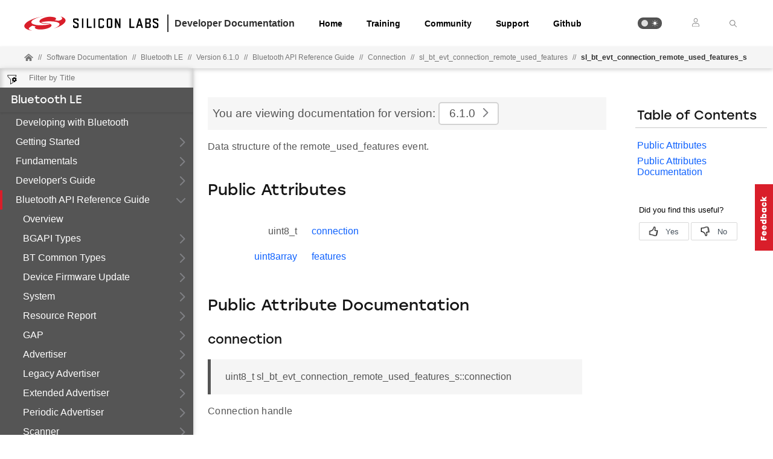

--- FILE ---
content_type: text/html; charset=utf-8
request_url: https://docs.silabs.com/bluetooth/6.1.0/bluetooth-stack-api/sl-bt-evt-connection-remote-used-features-s
body_size: 11608
content:
<!DOCTYPE html>
<html lang="en" data-theme="light">
  <head>
    <meta charset="utf-8"/>
    <meta name="viewport" content="width=device-width, initial-scale=1.0">
    <meta name="description" content="Bluetooth API Reference Guide - Structsl Bt Evt Connection Remote Used Features S in Bluetooth LE (v6.1.0) | Silicon Labs Docs">
    <meta name="content-type" content="Software API Documentation"/><meta name="docs-hierarchy" content="Documents,Documents|Bluetooth,Documents|Bluetooth|v6.1.0"/>
    <title>Structsl Bt Evt Connection Remote Used Features S | Bluetooth API Reference Guide | Bluetooth LE | v6.1.0 | Silicon Labs</title>
    <link rel="stylesheet" href="/assets/css/tex4deur7z9.min.css">
    <link rel="canonical" href="https://docs.silabs.com/bluetooth/6.2.0/bluetooth-stack-api/sl-bt-evt-connection-remote-used-features-s" />
    <script>__SUDS_DATA__=`{"menu":{"type":"docSpaceMenu","children":[{"type":"menuLink","text":"Developing with Bluetooth","url":"./","docLeafId":"bluetooth-start","docLeafVersion":"0.1"},{"isLeafRoot":true,"docLeafId":"bluetooth-getting-started-overview","type":"menuGroup","title":"Getting Started","children":[{"type":"menuLink","text":"Overview","url":"./","docLeafId":"bluetooth-getting-started-overview","docLeafVersion":"0.1"},{"type":"menuLink","text":"Getting Started with the WSTK","url":"./","docLeafId":"bluetooth-getting-started-wstk","docLeafVersion":"0.1"},{"type":"menuLink","text":"Getting Started with the BGM220","url":"./","docLeafId":"bluetooth-getting-started-bgm","docLeafVersion":"0.1"},{"type":"menuLink","text":"More Demos and Examples","url":"./","docLeafId":"bluetooth-getting-started-demos-examples","docLeafVersion":"0.1"}]},{"isLeafRoot":true,"docLeafId":"bluetooth-fundamentals-overview","type":"menuGroup","title":"Fundamentals","children":[{"type":"menuLink","text":"Overview","url":"./","docLeafId":"bluetooth-fundamentals-overview","docLeafVersion":"0.1"},{"type":"externalMenuLink","text":"Bluetooth Fundamentals (PDF)","url":"https://www.silabs.com/documents/public/user-guides/ug103-14-fundamentals-ble.pdf"},{"type":"menuGroup","isLeafRoot":true,"title":"Advertising and Scanning","children":[{"type":"menuLink","text":"Overview","url":"index","docLeafId":"bluetooth-fundamentals-advertising-scanning","docLeafVersion":"0.1"},{"type":"menuLink","text":"Advertising Data Basics","url":"advertising-data-basics","docLeafId":"bluetooth-fundamentals-advertising-scanning","docLeafVersion":"0.1"},{"type":"menuLink","text":"Accept List","url":"accept-list","docLeafId":"bluetooth-fundamentals-advertising-scanning","docLeafVersion":"0.1"},{"type":"menuLink","text":"Periodic Advertising","url":"periodic-advertising","docLeafId":"bluetooth-fundamentals-advertising-scanning","docLeafVersion":"0.1"},{"type":"menuLink","text":"Using Scan Request Reporting","url":"scan-request-reporting","docLeafId":"bluetooth-fundamentals-advertising-scanning","docLeafVersion":"0.1"}],"url":"./","docLeafId":"bluetooth-fundamentals-advertising-scanning","docLeafVersion":"0.1"},{"type":"menuGroup","isLeafRoot":true,"title":"Connections","children":[{"type":"menuLink","text":"Overview","url":"index","docLeafId":"bluetooth-fundamentals-connections","docLeafVersion":"0.1"},{"type":"menuLink","text":"Multi-Peripheral Topology","url":"multi-peripheral-topology","docLeafId":"bluetooth-fundamentals-connections","docLeafVersion":"0.1"},{"type":"menuLink","text":"Dual Topology","url":"dual-topology","docLeafId":"bluetooth-fundamentals-connections","docLeafVersion":"0.1"},{"type":"menuLink","text":"Multi-Central Topology","url":"multi-central-topology","docLeafId":"bluetooth-fundamentals-connections","docLeafVersion":"0.1"},{"type":"menuLink","text":"Understanding the Connection Process","url":"connection-process","docLeafId":"bluetooth-fundamentals-connections","docLeafVersion":"0.1"},{"type":"menuLink","text":"Using 2M and LE Coded PHY (BT5)","url":"coded-phy","docLeafId":"bluetooth-fundamentals-connections","docLeafVersion":"0.1"},{"type":"menuLink","text":"Connection Flowcharts","url":"connection-flowcharts","docLeafId":"bluetooth-fundamentals-connections","docLeafVersion":"0.1"}],"url":"./","docLeafId":"bluetooth-fundamentals-connections","docLeafVersion":"0.1"},{"type":"menuGroup","isLeafRoot":true,"title":"GATT Protocol","children":[{"type":"menuLink","text":"Overview","url":"index","docLeafId":"bluetooth-gatt","docLeafVersion":"0.1"},{"type":"menuLink","text":"Server and Client Roles","url":"gatt-server-client-roles","docLeafId":"bluetooth-gatt","docLeafVersion":"0.1"},{"type":"menuLink","text":"Acknowledged vs. Unacknowledged","url":"acknowledged-vs-unacknowledged","docLeafId":"bluetooth-gatt","docLeafVersion":"0.1"},{"type":"menuLink","text":"Polymorphic GATT","url":"polymorphic-gatt","docLeafId":"bluetooth-gatt","docLeafVersion":"0.1"},{"type":"menuLink","text":"GATT Caching","url":"gatt-caching","docLeafId":"bluetooth-gatt","docLeafVersion":"0.1"},{"type":"menuLink","text":"Service Change Indication","url":"service-change-indication","docLeafId":"bluetooth-gatt","docLeafVersion":"0.1"},{"type":"menuLink","text":"Using Characteristics Value Types","url":"characteristics-value-types","docLeafId":"bluetooth-gatt","docLeafVersion":"0.1"},{"type":"menuLink","text":"GATT Operation Flowcharts","url":"gatt-flowcharts","docLeafId":"bluetooth-gatt","docLeafVersion":"0.1"}],"url":"./","docLeafId":"bluetooth-gatt","docLeafVersion":"0.1"},{"type":"menuGroup","isLeafRoot":true,"title":"Performance","children":[{"type":"menuLink","text":"Overview","url":"index","docLeafId":"bluetooth-fundamentals-system-performance","docLeafVersion":"0.1"},{"type":"menuLink","text":"Throughput","url":"throughput","docLeafId":"bluetooth-fundamentals-system-performance","docLeafVersion":"0.1"},{"type":"menuLink","text":"Adaptive Frequency Hopping","url":"afh","docLeafId":"bluetooth-fundamentals-system-performance","docLeafVersion":"0.1"},{"type":"menuLink","text":"Optimizing Current Consumption","url":"current-consumption","docLeafId":"bluetooth-fundamentals-system-performance","docLeafVersion":"0.1"},{"type":"menuLink","text":"TX Power Limitations for Regulatory Compliance","url":"compliance-power-limitations","docLeafId":"bluetooth-fundamentals-system-performance","docLeafVersion":"0.1"}],"url":"./","docLeafId":"bluetooth-fundamentals-system-performance","docLeafVersion":"0.1"},{"type":"externalMenuLink","text":"Bluetooth LE Use Case-Based Low Power Optimization (PDF)","url":"https://www.silabs.com/documents/public/application-notes/an1366-bluetooth-use-case-based-low-power-optimization.pdf"}]},{"isLeafRoot":true,"docLeafId":"bluetooth-developers-guide-overview","type":"menuGroup","title":"Developer's Guide","children":[{"type":"menuLink","text":"Overview","url":"./","docLeafId":"bluetooth-developers-guide-overview","docLeafVersion":"0.1"},{"type":"menuLink","text":"About the Stack","url":"./","docLeafId":"bluetooth-stack-overview","docLeafVersion":"0.1"},{"type":"menuLink","text":"Getting Started with Application Development","url":"./","docLeafId":"bluetooth-getting-started-app-dev","docLeafVersion":"0.1"},{"isLeafRoot":true,"docLeafId":"bluetooth-developing-debugging-overview","type":"menuGroup","title":"Developing and Debugging","children":[{"type":"menuLink","text":"Overview","url":"./","docLeafId":"bluetooth-developing-debugging-overview","docLeafVersion":"0.1"},{"type":"externalMenuLink","text":"Silicon Labs Bluetooth C Application Developer's Guide (PDF)","url":"https://www.silabs.com/documents/public/user-guides/ug434-bluetooth-c-soc-dev-guide-sdk-v3x.pdf"},{"type":"externalMenuLink","text":"GATT Configurator User's Guide (PDF)","url":"https://www.silabs.com/documents/public/user-guides/ug438-gatt-configurator-users-guide-sdk-v3x.pdf"},{"type":"externalMenuLink","text":"Blue Gecko Bluetooth Profile Toolkit Developer's Guide (PDF)","url":"https://www.silabs.com/documents/public/user-guides/ug118-bluegecko-bt-profile-toolkit.pdf"},{"type":"externalMenuLink","text":"Using Network Analyzer with Bluetooth Low Energy and Mesh (PDF)","url":"https://www.silabs.com/documents/public/application-notes/an1317-network-analyzer-with-bluetooth-mesh-le.pdf"},{"type":"externalMenuLink","text":"Transitioning from the v2.x to the v3.x Bluetooth SDK (PDF)","url":"https://www.silabs.com/documents/public/application-notes/an1255-transitioning-from-bluetooth-sdk-v2-to-v3.pdf"}]},{"type":"menuLink","text":"Code Examples","url":"./","docLeafId":"bluetooth-examples-overview","docLeafVersion":"0.1"},{"isLeafRoot":true,"docLeafId":"bluetooth-coprocessors-overview","type":"menuGroup","title":"Co-Processors (NCP/RCP)","children":[{"type":"menuLink","text":"Overview","url":"./","docLeafId":"bluetooth-coprocessors-overview","docLeafVersion":"0.1"},{"type":"menuLink","text":"NCP Local Event Handling","url":"./","docLeafId":"bluetooth-coprocessors-local-event-handling","docLeafVersion":"0.1"},{"type":"externalMenuLink","text":"Using the Bluetooth Stack in Network Co-Processor Mode (PDF)","url":"https://www.silabs.com/documents/public/application-notes/an1259-bt-ncp-mode-sdk-v3x.pdf"},{"type":"externalMenuLink","text":"Enabling a Radio Co-Processor using the Bluetooth Controller and HCI Functions (PDF)","url":"https://www.silabs.com/documents/public/application-notes/an1328-enabling-rcp-using-bt-hci.pdf"}]},{"isLeafRoot":true,"docLeafId":"bluetooth-bootloading-overview","type":"menuGroup","title":"Bootloading","children":[{"type":"menuLink","text":"Overview","url":"./","docLeafId":"bluetooth-bootloading-overview","docLeafVersion":"0.1"},{"type":"menuGroup","isLeafRoot":true,"title":"Firmware Upgrade","children":[{"type":"menuLink","text":"Overview","url":"index","docLeafId":"bluetooth-bootloading-firmware-upgrade","docLeafVersion":"0.1"},{"type":"menuLink","text":"Using EFR Connect Mobile App for OTA DFU","url":"using-efr-connect-for-ota-dfu","docLeafId":"bluetooth-bootloading-firmware-upgrade","docLeafVersion":"0.1"},{"type":"menuLink","text":"Adding Gecko Bootloader to Bluetooth Projects","url":"adding-gecko-bootloader","docLeafId":"bluetooth-bootloading-firmware-upgrade","docLeafVersion":"0.1"},{"type":"menuLink","text":"Upgrading Gecko Bootloader","url":"adding-gecko-bootloader","docLeafId":"bluetooth-bootloading-firmware-upgrade","docLeafVersion":"0.1"},{"type":"menuLink","text":"OTA Updates Using Customized Advertising Data","url":"ota-update-custom-advertising-data","docLeafId":"bluetooth-bootloading-firmware-upgrade","docLeafVersion":"0.1"},{"type":"menuLink","text":"Uploading Firmware Images Using OTA DFU","url":"uploading-firmware-with-ota","docLeafId":"bluetooth-bootloading-firmware-upgrade","docLeafVersion":"0.1"},{"type":"menuLink","text":"Secure OTA DFU","url":"secure-ota-dfu","docLeafId":"bluetooth-bootloading-firmware-upgrade","docLeafVersion":"0.1"},{"type":"menuLink","text":"Adding Metadata to GBL Files","url":"adding-metadata-to-gbl-files","docLeafId":"bluetooth-bootloading-firmware-upgrade","docLeafVersion":"0.1"}],"url":"./","docLeafId":"bluetooth-bootloading-firmware-upgrade","docLeafVersion":"0.1"},{"type":"externalMenuLink","text":"Bootloader Fundamentals (PDF)","url":"https://www.silabs.com/documents/public/user-guides/ug103-06-fundamentals-bootloading.pdf"},{"type":"externalMenuLink","text":"Gecko Bootloader User's Guide (PDF)","url":"https://www.silabs.com/documents/public/user-guides/ug489-gecko-bootloader-user-guide-gsdk-4.pdf"},{"type":"externalMenuLink","text":"Using the Gecko Bootloader with Silicon Labs Bluetooth Applications (PDF)","url":"https://www.silabs.com/documents/public/application-notes/an1086-gecko-bootloader-bluetooth.pdf"},{"type":"externalMenuLink","text":"Series 2 Secure Boot with RTSL (PDF)","url":"https://www.silabs.com/documents/public/application-notes/an1218-secure-boot-with-rtsl.pdf"},{"type":"externalMenuLink","text":"Transitioning to the Updated Gecko Bootloader in GSDK 4.0 and Higher (PDF)","url":"https://www.silabs.com/documents/public/application-notes/an1326-gecko-bootloader-transitioning-guide.pdf"}]},{"isLeafRoot":true,"docLeafId":"bluetooth-performance-overview","type":"menuGroup","title":"Performance","children":[{"type":"menuLink","text":"Overview","url":"./","docLeafId":"bluetooth-performance-overview","docLeafVersion":"0.1"},{"type":"menuGroup","isLeafRoot":true,"title":"System Performance","children":[{"type":"menuLink","text":"Overview","url":"index","docLeafId":"bluetooth-system-performance","docLeafVersion":"0.1"},{"type":"menuLink","text":"Using the LFRCO as a Low Frequency Clock Source","url":"lfrco-clock-source","docLeafId":"bluetooth-system-performance","docLeafVersion":"0.1"},{"type":"menuLink","text":"TX Power Settings","url":"tx-power","docLeafId":"bluetooth-system-performance","docLeafVersion":"0.1"},{"type":"menuLink","text":"Current Consumption and TX Power","url":"current-consumption-tx-power","docLeafId":"bluetooth-system-performance","docLeafVersion":"0.1"},{"type":"menuLink","text":"Radio Task Priorities","url":"radio-task-priorities","docLeafId":"bluetooth-system-performance","docLeafVersion":"0.1"},{"type":"menuLink","text":"Production Approach to Setting a Custom BT Address","url":"custom-address-production-approach","docLeafId":"bluetooth-system-performance","docLeafVersion":"0.1"},{"type":"menuLink","text":"Auto-PA Mode","url":"auto-pa-mode","docLeafId":"bluetooth-system-performance","docLeafVersion":"0.1"}],"url":"./","docLeafId":"bluetooth-system-performance","docLeafVersion":"0.1"},{"type":"externalMenuLink","text":"EFR32BG SoC Bluetooth Smart Device Power Consumption Measurements (PDF)","url":"https://www.silabs.com/documents/public/application-notes/an1246-efr32bg-bluetooth-power-consumption.pdf"},{"type":"externalMenuLink","text":"Radio Frequency Physical Layer Evaluation (PDF)","url":"https://www.silabs.com/documents/public/application-notes/an1267-bt-rf-phy-evaluation-using-dtm-sdk-v3x.pdf"},{"type":"externalMenuLink","text":"Bluetooth Low Energy Interoperability Testing Report (PDF)","url":"https://www.silabs.com/documents/public/application-notes/an1309-ble-interop-testing-report.pdf"}]},{"isLeafRoot":true,"docLeafId":"bluetooth-multiprotocol-overview","type":"menuGroup","title":"Multiprotocol","children":[{"type":"menuLink","text":"Overview","url":"./","docLeafId":"bluetooth-multiprotocol-overview","docLeafVersion":"0.1"},{"type":"externalMenuLink","text":"Multiprotocol Fundamentals","url":"https://www.silabs.com/documents/public/user-guides/ug103-16-multiprotocol-fundamentals.pdf"},{"type":"externalMenuLink","text":"Dynamic Multiprotocol User's Guide (PDF)","url":"https://www.silabs.com/documents/public/user-guides/ug305-dynamic-multiprotocol-users-guide.pdf"},{"type":"externalMenuLink","text":"Dynamic Multiprotocol Development with Bluetooth and Proprietary Protocols on RAIL (PDF)","url":"https://www.silabs.com/documents/public/application-notes/an1269-bluetooth-rail-dynamic-multiprotocol-gsdk-v3x.pdf"},{"type":"externalMenuLink","text":"Running Zigbee, OpenThread, and Bluetooth Concurrently on a Linux Host with a Multiprotocol RCP (PDF)","url":"https://www.silabs.com/documents/public/application-notes/an1333-concurrent-protocols-with-802-15-4-rcp.pdf"}]},{"isLeafRoot":true,"docLeafId":"bluetooth-memory-use-overview","type":"menuGroup","title":"Non-Volatile Data Storage","children":[{"type":"menuLink","text":"Overview","url":"./","docLeafId":"bluetooth-memory-use-overview","docLeafVersion":"0.1"},{"type":"externalMenuLink","text":"Non-Volatile Data Storage Fundamentals (PDF)","url":"https://www.silabs.com/documents/public/user-guides/ug103-07-non-volatile-data-storage-fundamentals.pdf"},{"type":"externalMenuLink","text":"Using NVM3 Data Storage (PDF)","url":"https://www.silabs.com/documents/public/application-notes/an1135-using-third-generation-nonvolatile-memory.pdf"}]},{"isLeafRoot":true,"docLeafId":"bluetooth-security-overview","type":"menuGroup","title":"Security","children":[{"type":"menuLink","text":"Overview","url":"./","docLeafId":"bluetooth-security-overview","docLeafVersion":"0.1"},{"type":"menuLink","text":"Security Pairing Processes","url":"./","docLeafId":"bluetooth-security-pairing-processes","docLeafVersion":"0.1"},{"type":"externalMenuLink","text":"IoT Endpoint Security Fundamentals (PDF)","url":"https://www.silabs.com/documents/public/user-guides/ug103-05-fundamentals-security.pdf"},{"type":"externalMenuLink","text":"Bluetooth Low Energy Application Security Design Considerations (PDF)","url":"https://www.silabs.com/documents/public/application-notes/an1302-bluetooth-application-security-design-considerations.pdf"},{"type":"externalMenuLink","text":"Series 2 Secure Debug (PDF)","url":"https://www.silabs.com/documents/public/application-notes/an1190-efr32-secure-debug.pdf"},{"type":"externalMenuLink","text":"Production Programming of Series 2 Devices (PDF)","url":"https://www.silabs.com/documents/public/application-notes/an1222-efr32xg2x-production-programming.pdf"},{"type":"externalMenuLink","text":"Anti-Tamper Protection Configuration and Use (PDF)","url":"https://www.silabs.com/documents/public/application-notes/an1247-efr32-secure-vault-tamper.pdf"},{"type":"externalMenuLink","text":"Authenticating Silicon Labs Devices using Device Certificates (PDF)","url":"https://www.silabs.com/documents/public/application-notes/an1268-efr32-secure-identity.pdf"},{"type":"externalMenuLink","text":"Secure Key Storage","url":"https://www.silabs.com/documents/public/application-notes/an1271-efr32-secure-key-storage.pdf"},{"type":"externalMenuLink","text":"Programming Series 2 Devices Using the DCI and SWD (PDF)","url":"https://www.silabs.com/documents/public/application-notes/an1303-efr32-dci-swd-programming.pdf"},{"type":"externalMenuLink","text":"Integrating Crypto Functionality with PSA Crypto vs. Mbed TLS (PDF)","url":"https://www.silabs.com/documents/public/application-notes/an1311-mbedtls-psa-crypto-porting-guide.pdf"},{"type":"externalMenuLink","text":"Series 2 Trustzone (PDF)","url":"https://www.silabs.com/documents/public/application-notes/an1374-trustzone.pdf"}]},{"isLeafRoot":true,"docLeafId":"bluetooth-operating-systems-overview","type":"menuGroup","title":"Operating Systems","children":[{"type":"menuLink","text":"Overview","url":"./","docLeafId":"bluetooth-operating-systems-overview","docLeafVersion":"0.1"},{"type":"externalMenuLink","text":"Integrating v3.x Silicon Labs Bluetooth Applications with Real-Time Operating Systems (PDF)","url":"https://www.silabs.com/documents/public/application-notes/an1260-integrating-v3x-bluetooth-applications-with-rtos.pdf"},{"type":"externalMenuLink","text":"Amazon FreeRTOS Architecture and Sample Applications (PDF)","url":"https://www.silabs.com/documents/public/application-notes/an1362-amazon-freertos-architecture-examples.pdf"},{"type":"menuLink","text":"Bluetooth and Zephyr OS","url":"./","docLeafId":"bluetooth-zephyr","docLeafVersion":"0.1"}]},{"isLeafRoot":true,"docLeafId":"bluetooth-coexistence-overview","type":"menuGroup","title":"Coexistence","children":[{"type":"menuLink","text":"Overview","url":"./","docLeafId":"bluetooth-coexistence-overview","docLeafVersion":"0.1"},{"type":"externalMenuLink","text":"Wi-Fi Coexistence Fundamentals (PDF)","url":"https://www.silabs.com/documents/public/user-guides/ug103-17-wi-fi-coexistence-fundamentals.pdf"},{"type":"externalMenuLink","text":"Bluetooth Coexistence with Wi-Fi (PDF)","url":"https://www.silabs.com/documents/public/application-notes/an1128-bluetooth-coexistence-with-wifi.pdf"}]},{"type":"externalMenuLink","text":"Location Services (link)","url":"https://docs.silabs.com/rtl-lib/latest/"},{"type":"externalMenuLink","text":"Electronic Shelf Label (PDF)","url":"https://www.silabs.com/documents/public/application-notes/an1419-ble-electronic-shelf-label.pdf"},{"type":"menuLink","text":"Implementation Tips","url":"./","docLeafId":"bluetooth-implementation-tips","docLeafVersion":"0.1"}]},{"type":"menuGroup","isLeafRoot":true,"title":"Bluetooth API Reference Guide","children":[{"type":"menuLink","text":"BGAPI Types","url":"sl-bgapi-types","children":[],"docLeafId":"bluetooth-stack-api","docLeafVersion":"6.1.0"},{"type":"menuLink","text":"BT Common Types","url":"sl-bt-common-types","children":[],"docLeafId":"bluetooth-stack-api","docLeafVersion":"6.1.0"},{"type":"menuLink","text":"Device Firmware Update","url":"sl-bt-dfu","children":[],"docLeafId":"bluetooth-stack-api","docLeafVersion":"6.1.0"},{"type":"menuLink","text":"System","url":"sl-bt-system","children":[],"docLeafId":"bluetooth-stack-api","docLeafVersion":"6.1.0"},{"type":"menuLink","text":"Resource Report","url":"sl-bt-resource","children":[],"docLeafId":"bluetooth-stack-api","docLeafVersion":"6.1.0"},{"type":"menuLink","text":"GAP","url":"sl-bt-gap","children":[],"docLeafId":"bluetooth-stack-api","docLeafVersion":"6.1.0"},{"type":"menuLink","text":"Advertiser","url":"sl-bt-advertiser","children":[],"docLeafId":"bluetooth-stack-api","docLeafVersion":"6.1.0"},{"type":"menuLink","text":"Legacy Advertiser","url":"sl-bt-legacy-advertiser","children":[],"docLeafId":"bluetooth-stack-api","docLeafVersion":"6.1.0"},{"type":"menuLink","text":"Extended Advertiser","url":"sl-bt-extended-advertiser","children":[],"docLeafId":"bluetooth-stack-api","docLeafVersion":"6.1.0"},{"type":"menuLink","text":"Periodic Advertiser","url":"sl-bt-periodic-advertiser","children":[],"docLeafId":"bluetooth-stack-api","docLeafVersion":"6.1.0"},{"type":"menuLink","text":"Scanner","url":"sl-bt-scanner","children":[],"docLeafId":"bluetooth-stack-api","docLeafVersion":"6.1.0"},{"type":"menuLink","text":"Synchronization","url":"sl-bt-sync","children":[],"docLeafId":"bluetooth-stack-api","docLeafVersion":"6.1.0"},{"type":"menuLink","text":"Periodic Advertising Sync Scanner","url":"sl-bt-sync-scanner","children":[],"docLeafId":"bluetooth-stack-api","docLeafVersion":"6.1.0"},{"type":"menuLink","text":"PAST Receiver","url":"sl-bt-past-receiver","children":[],"docLeafId":"bluetooth-stack-api","docLeafVersion":"6.1.0"},{"type":"menuLink","text":"Advertiser PAST","url":"sl-bt-advertiser-past","children":[],"docLeafId":"bluetooth-stack-api","docLeafVersion":"6.1.0"},{"type":"menuLink","text":"Sync PAST","url":"sl-bt-sync-past","children":[],"docLeafId":"bluetooth-stack-api","docLeafVersion":"6.1.0"},{"type":"menuLink","text":"Periodic Advertising without responses Synchronization","url":"sl-bt-periodic-sync","children":[],"docLeafId":"bluetooth-stack-api","docLeafVersion":"6.1.0"},{"type":"menuLink","text":"Periodic Advertising with responses Synchronization","url":"sl-bt-pawr-sync","children":[],"docLeafId":"bluetooth-stack-api","docLeafVersion":"6.1.0"},{"type":"menuLink","text":"PAwR Advertiser","url":"sl-bt-pawr-advertiser","children":[],"docLeafId":"bluetooth-stack-api","docLeafVersion":"6.1.0"},{"type":"menuLink","text":"Connection","url":"sl-bt-connection","children":[{"type":"menuLink","text":"Transmit Power Reporting Constants","url":"sl-bt-connection-tx-power-const","children":[],"docLeafId":"bluetooth-stack-api","docLeafVersion":"6.1.0"},{"type":"menuLink","text":"sl_bt_evt_connection_opened","url":"sl-bt-evt-connection-opened","children":[],"docLeafId":"bluetooth-stack-api","docLeafVersion":"6.1.0"},{"type":"menuLink","text":"sl_bt_evt_connection_parameters","url":"sl-bt-evt-connection-parameters","children":[],"docLeafId":"bluetooth-stack-api","docLeafVersion":"6.1.0"},{"type":"menuLink","text":"sl_bt_evt_connection_phy_status","url":"sl-bt-evt-connection-phy-status","children":[],"docLeafId":"bluetooth-stack-api","docLeafVersion":"6.1.0"},{"type":"menuLink","text":"sl_bt_evt_connection_rssi","url":"sl-bt-evt-connection-rssi","children":[],"docLeafId":"bluetooth-stack-api","docLeafVersion":"6.1.0"},{"type":"menuLink","text":"sl_bt_evt_connection_get_remote_tx_power_completed","url":"sl-bt-evt-connection-get-remote-tx-power-completed","children":[],"docLeafId":"bluetooth-stack-api","docLeafVersion":"6.1.0"},{"type":"menuLink","text":"sl_bt_evt_connection_tx_power","url":"sl-bt-evt-connection-tx-power","children":[],"docLeafId":"bluetooth-stack-api","docLeafVersion":"6.1.0"},{"type":"menuLink","text":"sl_bt_evt_connection_remote_tx_power","url":"sl-bt-evt-connection-remote-tx-power","children":[],"docLeafId":"bluetooth-stack-api","docLeafVersion":"6.1.0"},{"type":"menuLink","text":"sl_bt_evt_connection_remote_used_features","url":"sl-bt-evt-connection-remote-used-features","children":[{"type":"menuLink","text":"sl_bt_evt_connection_remote_used_features_s","url":"sl-bt-evt-connection-remote-used-features-s","children":[{"type":"menuLink","text":"connection","url":"sl-bt-evt-connection-remote-used-features-s#connection","docLeafId":"bluetooth-stack-api","docLeafVersion":"6.1.0"},{"type":"menuLink","text":"features","url":"sl-bt-evt-connection-remote-used-features-s#features","docLeafId":"bluetooth-stack-api","docLeafVersion":"6.1.0"}],"docLeafId":"bluetooth-stack-api","docLeafVersion":"6.1.0"},{"type":"menuLink","text":"sl_bt_evt_connection_remote_used_features_t","url":"sl-bt-evt-connection-remote-used-features#sl-bt-evt-connection-remote-used-features-t","docLeafId":"bluetooth-stack-api","docLeafVersion":"6.1.0"},{"type":"menuLink","text":"sl_bt_evt_connection_remote_used_features_id","url":"sl-bt-evt-connection-remote-used-features#sl-bt-evt-connection-remote-used-features-id","docLeafId":"bluetooth-stack-api","docLeafVersion":"6.1.0"}],"docLeafId":"bluetooth-stack-api","docLeafVersion":"6.1.0"},{"type":"menuLink","text":"sl_bt_evt_connection_data_length","url":"sl-bt-evt-connection-data-length","children":[],"docLeafId":"bluetooth-stack-api","docLeafVersion":"6.1.0"},{"type":"menuLink","text":"sl_bt_evt_connection_closed","url":"sl-bt-evt-connection-closed","children":[],"docLeafId":"bluetooth-stack-api","docLeafVersion":"6.1.0"},{"type":"menuLink","text":"sl_bt_connection_security_t","url":"sl-bt-connection#sl-bt-connection-security-t","docLeafId":"bluetooth-stack-api","docLeafVersion":"6.1.0"},{"type":"menuLink","text":"sl_bt_connection_power_reporting_mode_t","url":"sl-bt-connection#sl-bt-connection-power-reporting-mode-t","docLeafId":"bluetooth-stack-api","docLeafVersion":"6.1.0"},{"type":"menuLink","text":"sl_bt_connection_tx_power_flag_t","url":"sl-bt-connection#sl-bt-connection-tx-power-flag-t","docLeafId":"bluetooth-stack-api","docLeafVersion":"6.1.0"},{"type":"menuLink","text":"sl_bt_connection_set_default_parameters","url":"sl-bt-connection#sl-bt-connection-set-default-parameters","docLeafId":"bluetooth-stack-api","docLeafVersion":"6.1.0"},{"type":"menuLink","text":"sl_bt_connection_set_default_preferred_phy","url":"sl-bt-connection#sl-bt-connection-set-default-preferred-phy","docLeafId":"bluetooth-stack-api","docLeafVersion":"6.1.0"},{"type":"menuLink","text":"sl_bt_connection_set_default_data_length","url":"sl-bt-connection#sl-bt-connection-set-default-data-length","docLeafId":"bluetooth-stack-api","docLeafVersion":"6.1.0"},{"type":"menuLink","text":"sl_bt_connection_open","url":"sl-bt-connection#sl-bt-connection-open","docLeafId":"bluetooth-stack-api","docLeafVersion":"6.1.0"},{"type":"menuLink","text":"sl_bt_connection_set_parameters","url":"sl-bt-connection#sl-bt-connection-set-parameters","docLeafId":"bluetooth-stack-api","docLeafVersion":"6.1.0"},{"type":"menuLink","text":"sl_bt_connection_set_preferred_phy","url":"sl-bt-connection#sl-bt-connection-set-preferred-phy","docLeafId":"bluetooth-stack-api","docLeafVersion":"6.1.0"},{"type":"menuLink","text":"sl_bt_connection_disable_slave_latency","url":"sl-bt-connection#sl-bt-connection-disable-slave-latency","docLeafId":"bluetooth-stack-api","docLeafVersion":"6.1.0"},{"type":"menuLink","text":"sl_bt_connection_get_rssi","url":"sl-bt-connection#sl-bt-connection-get-rssi","docLeafId":"bluetooth-stack-api","docLeafVersion":"6.1.0"},{"type":"menuLink","text":"sl_bt_connection_read_channel_map","url":"sl-bt-connection#sl-bt-connection-read-channel-map","docLeafId":"bluetooth-stack-api","docLeafVersion":"6.1.0"},{"type":"menuLink","text":"sl_bt_connection_set_power_reporting","url":"sl-bt-connection#sl-bt-connection-set-power-reporting","docLeafId":"bluetooth-stack-api","docLeafVersion":"6.1.0"},{"type":"menuLink","text":"sl_bt_connection_set_remote_power_reporting","url":"sl-bt-connection#sl-bt-connection-set-remote-power-reporting","docLeafId":"bluetooth-stack-api","docLeafVersion":"6.1.0"},{"type":"menuLink","text":"sl_bt_connection_get_tx_power","url":"sl-bt-connection#sl-bt-connection-get-tx-power","docLeafId":"bluetooth-stack-api","docLeafVersion":"6.1.0"},{"type":"menuLink","text":"sl_bt_connection_get_remote_tx_power","url":"sl-bt-connection#sl-bt-connection-get-remote-tx-power","docLeafId":"bluetooth-stack-api","docLeafVersion":"6.1.0"},{"type":"menuLink","text":"sl_bt_connection_set_tx_power","url":"sl-bt-connection#sl-bt-connection-set-tx-power","docLeafId":"bluetooth-stack-api","docLeafVersion":"6.1.0"},{"type":"menuLink","text":"sl_bt_connection_read_remote_used_features","url":"sl-bt-connection#sl-bt-connection-read-remote-used-features","docLeafId":"bluetooth-stack-api","docLeafVersion":"6.1.0"},{"type":"menuLink","text":"sl_bt_connection_get_security_status","url":"sl-bt-connection#sl-bt-connection-get-security-status","docLeafId":"bluetooth-stack-api","docLeafVersion":"6.1.0"},{"type":"menuLink","text":"sl_bt_connection_set_data_length","url":"sl-bt-connection#sl-bt-connection-set-data-length","docLeafId":"bluetooth-stack-api","docLeafVersion":"6.1.0"},{"type":"menuLink","text":"sl_bt_connection_close","url":"sl-bt-connection#sl-bt-connection-close","docLeafId":"bluetooth-stack-api","docLeafVersion":"6.1.0"},{"type":"menuLink","text":"sl_bt_connection_forcefully_close","url":"sl-bt-connection#sl-bt-connection-forcefully-close","docLeafId":"bluetooth-stack-api","docLeafVersion":"6.1.0"},{"type":"menuLink","text":"sl_bt_cmd_connection_set_default_parameters_id","url":"sl-bt-connection#sl-bt-cmd-connection-set-default-parameters-id","docLeafId":"bluetooth-stack-api","docLeafVersion":"6.1.0"},{"type":"menuLink","text":"sl_bt_cmd_connection_set_default_preferred_phy_id","url":"sl-bt-connection#sl-bt-cmd-connection-set-default-preferred-phy-id","docLeafId":"bluetooth-stack-api","docLeafVersion":"6.1.0"},{"type":"menuLink","text":"sl_bt_cmd_connection_set_default_data_length_id","url":"sl-bt-connection#sl-bt-cmd-connection-set-default-data-length-id","docLeafId":"bluetooth-stack-api","docLeafVersion":"6.1.0"},{"type":"menuLink","text":"sl_bt_cmd_connection_open_id","url":"sl-bt-connection#sl-bt-cmd-connection-open-id","docLeafId":"bluetooth-stack-api","docLeafVersion":"6.1.0"},{"type":"menuLink","text":"sl_bt_cmd_connection_set_parameters_id","url":"sl-bt-connection#sl-bt-cmd-connection-set-parameters-id","docLeafId":"bluetooth-stack-api","docLeafVersion":"6.1.0"},{"type":"menuLink","text":"sl_bt_cmd_connection_set_preferred_phy_id","url":"sl-bt-connection#sl-bt-cmd-connection-set-preferred-phy-id","docLeafId":"bluetooth-stack-api","docLeafVersion":"6.1.0"},{"type":"menuLink","text":"sl_bt_cmd_connection_disable_slave_latency_id","url":"sl-bt-connection#sl-bt-cmd-connection-disable-slave-latency-id","docLeafId":"bluetooth-stack-api","docLeafVersion":"6.1.0"},{"type":"menuLink","text":"sl_bt_cmd_connection_get_rssi_id","url":"sl-bt-connection#sl-bt-cmd-connection-get-rssi-id","docLeafId":"bluetooth-stack-api","docLeafVersion":"6.1.0"},{"type":"menuLink","text":"sl_bt_cmd_connection_read_channel_map_id","url":"sl-bt-connection#sl-bt-cmd-connection-read-channel-map-id","docLeafId":"bluetooth-stack-api","docLeafVersion":"6.1.0"},{"type":"menuLink","text":"sl_bt_cmd_connection_set_power_reporting_id","url":"sl-bt-connection#sl-bt-cmd-connection-set-power-reporting-id","docLeafId":"bluetooth-stack-api","docLeafVersion":"6.1.0"},{"type":"menuLink","text":"sl_bt_cmd_connection_set_remote_power_reporting_id","url":"sl-bt-connection#sl-bt-cmd-connection-set-remote-power-reporting-id","docLeafId":"bluetooth-stack-api","docLeafVersion":"6.1.0"},{"type":"menuLink","text":"sl_bt_cmd_connection_get_tx_power_id","url":"sl-bt-connection#sl-bt-cmd-connection-get-tx-power-id","docLeafId":"bluetooth-stack-api","docLeafVersion":"6.1.0"},{"type":"menuLink","text":"sl_bt_cmd_connection_get_remote_tx_power_id","url":"sl-bt-connection#sl-bt-cmd-connection-get-remote-tx-power-id","docLeafId":"bluetooth-stack-api","docLeafVersion":"6.1.0"},{"type":"menuLink","text":"sl_bt_cmd_connection_set_tx_power_id","url":"sl-bt-connection#sl-bt-cmd-connection-set-tx-power-id","docLeafId":"bluetooth-stack-api","docLeafVersion":"6.1.0"},{"type":"menuLink","text":"sl_bt_cmd_connection_read_remote_used_features_id","url":"sl-bt-connection#sl-bt-cmd-connection-read-remote-used-features-id","docLeafId":"bluetooth-stack-api","docLeafVersion":"6.1.0"},{"type":"menuLink","text":"sl_bt_cmd_connection_get_security_status_id","url":"sl-bt-connection#sl-bt-cmd-connection-get-security-status-id","docLeafId":"bluetooth-stack-api","docLeafVersion":"6.1.0"},{"type":"menuLink","text":"sl_bt_cmd_connection_set_data_length_id","url":"sl-bt-connection#sl-bt-cmd-connection-set-data-length-id","docLeafId":"bluetooth-stack-api","docLeafVersion":"6.1.0"},{"type":"menuLink","text":"sl_bt_cmd_connection_close_id","url":"sl-bt-connection#sl-bt-cmd-connection-close-id","docLeafId":"bluetooth-stack-api","docLeafVersion":"6.1.0"},{"type":"menuLink","text":"sl_bt_cmd_connection_forcefully_close_id","url":"sl-bt-connection#sl-bt-cmd-connection-forcefully-close-id","docLeafId":"bluetooth-stack-api","docLeafVersion":"6.1.0"},{"type":"menuLink","text":"sl_bt_rsp_connection_set_default_parameters_id","url":"sl-bt-connection#sl-bt-rsp-connection-set-default-parameters-id","docLeafId":"bluetooth-stack-api","docLeafVersion":"6.1.0"},{"type":"menuLink","text":"sl_bt_rsp_connection_set_default_preferred_phy_id","url":"sl-bt-connection#sl-bt-rsp-connection-set-default-preferred-phy-id","docLeafId":"bluetooth-stack-api","docLeafVersion":"6.1.0"},{"type":"menuLink","text":"sl_bt_rsp_connection_set_default_data_length_id","url":"sl-bt-connection#sl-bt-rsp-connection-set-default-data-length-id","docLeafId":"bluetooth-stack-api","docLeafVersion":"6.1.0"},{"type":"menuLink","text":"sl_bt_rsp_connection_open_id","url":"sl-bt-connection#sl-bt-rsp-connection-open-id","docLeafId":"bluetooth-stack-api","docLeafVersion":"6.1.0"},{"type":"menuLink","text":"sl_bt_rsp_connection_set_parameters_id","url":"sl-bt-connection#sl-bt-rsp-connection-set-parameters-id","docLeafId":"bluetooth-stack-api","docLeafVersion":"6.1.0"},{"type":"menuLink","text":"sl_bt_rsp_connection_set_preferred_phy_id","url":"sl-bt-connection#sl-bt-rsp-connection-set-preferred-phy-id","docLeafId":"bluetooth-stack-api","docLeafVersion":"6.1.0"},{"type":"menuLink","text":"sl_bt_rsp_connection_disable_slave_latency_id","url":"sl-bt-connection#sl-bt-rsp-connection-disable-slave-latency-id","docLeafId":"bluetooth-stack-api","docLeafVersion":"6.1.0"},{"type":"menuLink","text":"sl_bt_rsp_connection_get_rssi_id","url":"sl-bt-connection#sl-bt-rsp-connection-get-rssi-id","docLeafId":"bluetooth-stack-api","docLeafVersion":"6.1.0"},{"type":"menuLink","text":"sl_bt_rsp_connection_read_channel_map_id","url":"sl-bt-connection#sl-bt-rsp-connection-read-channel-map-id","docLeafId":"bluetooth-stack-api","docLeafVersion":"6.1.0"},{"type":"menuLink","text":"sl_bt_rsp_connection_set_power_reporting_id","url":"sl-bt-connection#sl-bt-rsp-connection-set-power-reporting-id","docLeafId":"bluetooth-stack-api","docLeafVersion":"6.1.0"},{"type":"menuLink","text":"sl_bt_rsp_connection_set_remote_power_reporting_id","url":"sl-bt-connection#sl-bt-rsp-connection-set-remote-power-reporting-id","docLeafId":"bluetooth-stack-api","docLeafVersion":"6.1.0"},{"type":"menuLink","text":"sl_bt_rsp_connection_get_tx_power_id","url":"sl-bt-connection#sl-bt-rsp-connection-get-tx-power-id","docLeafId":"bluetooth-stack-api","docLeafVersion":"6.1.0"},{"type":"menuLink","text":"sl_bt_rsp_connection_get_remote_tx_power_id","url":"sl-bt-connection#sl-bt-rsp-connection-get-remote-tx-power-id","docLeafId":"bluetooth-stack-api","docLeafVersion":"6.1.0"},{"type":"menuLink","text":"sl_bt_rsp_connection_set_tx_power_id","url":"sl-bt-connection#sl-bt-rsp-connection-set-tx-power-id","docLeafId":"bluetooth-stack-api","docLeafVersion":"6.1.0"},{"type":"menuLink","text":"sl_bt_rsp_connection_read_remote_used_features_id","url":"sl-bt-connection#sl-bt-rsp-connection-read-remote-used-features-id","docLeafId":"bluetooth-stack-api","docLeafVersion":"6.1.0"},{"type":"menuLink","text":"sl_bt_rsp_connection_get_security_status_id","url":"sl-bt-connection#sl-bt-rsp-connection-get-security-status-id","docLeafId":"bluetooth-stack-api","docLeafVersion":"6.1.0"},{"type":"menuLink","text":"sl_bt_rsp_connection_set_data_length_id","url":"sl-bt-connection#sl-bt-rsp-connection-set-data-length-id","docLeafId":"bluetooth-stack-api","docLeafVersion":"6.1.0"},{"type":"menuLink","text":"sl_bt_rsp_connection_close_id","url":"sl-bt-connection#sl-bt-rsp-connection-close-id","docLeafId":"bluetooth-stack-api","docLeafVersion":"6.1.0"},{"type":"menuLink","text":"sl_bt_rsp_connection_forcefully_close_id","url":"sl-bt-connection#sl-bt-rsp-connection-forcefully-close-id","docLeafId":"bluetooth-stack-api","docLeafVersion":"6.1.0"}],"docLeafId":"bluetooth-stack-api","docLeafVersion":"6.1.0"},{"type":"menuLink","text":"GATT Client","url":"sl-bt-gatt","children":[],"docLeafId":"bluetooth-stack-api","docLeafVersion":"6.1.0"},{"type":"menuLink","text":"GATT Database","url":"sl-bt-gattdb","children":[],"docLeafId":"bluetooth-stack-api","docLeafVersion":"6.1.0"},{"type":"menuLink","text":"GATT Server","url":"sl-bt-gatt-server","children":[],"docLeafId":"bluetooth-stack-api","docLeafVersion":"6.1.0"},{"type":"menuLink","text":"NVM","url":"sl-bt-nvm","children":[],"docLeafId":"bluetooth-stack-api","docLeafVersion":"6.1.0"},{"type":"menuLink","text":"Testing Commands","url":"sl-bt-test","children":[],"docLeafId":"bluetooth-stack-api","docLeafVersion":"6.1.0"},{"type":"menuLink","text":"Security Manager","url":"sl-bt-sm","children":[],"docLeafId":"bluetooth-stack-api","docLeafVersion":"6.1.0"},{"type":"menuLink","text":"External Bonding Database","url":"sl-bt-external-bondingdb","children":[],"docLeafId":"bluetooth-stack-api","docLeafVersion":"6.1.0"},{"type":"menuLink","text":"Address Resolving List","url":"sl-bt-resolving-list","children":[],"docLeafId":"bluetooth-stack-api","docLeafVersion":"6.1.0"},{"type":"menuLink","text":"Filter Accept List","url":"sl-bt-accept-list","children":[],"docLeafId":"bluetooth-stack-api","docLeafVersion":"6.1.0"},{"type":"menuLink","text":"OTA","url":"sl-bt-ota","children":[],"docLeafId":"bluetooth-stack-api","docLeafVersion":"6.1.0"},{"type":"menuLink","text":"Coexistence","url":"sl-bt-coex","children":[],"docLeafId":"bluetooth-stack-api","docLeafVersion":"6.1.0"},{"type":"menuLink","text":"Accurate Bluetooth Ranging","url":"sl-bt-cs","children":[],"docLeafId":"bluetooth-stack-api","docLeafVersion":"6.1.0"},{"type":"menuLink","text":"Accurate Bluetooth Ranging Test","url":"sl-bt-cs-test","children":[],"docLeafId":"bluetooth-stack-api","docLeafVersion":"6.1.0"},{"type":"menuLink","text":"L2CAP Connection Oriented Channels","url":"sl-bt-l2cap","children":[],"docLeafId":"bluetooth-stack-api","docLeafVersion":"6.1.0"},{"type":"menuLink","text":"CTE Transmitter","url":"sl-bt-cte-transmitter","children":[],"docLeafId":"bluetooth-stack-api","docLeafVersion":"6.1.0"},{"type":"menuLink","text":"CTE Receiver","url":"sl-bt-cte-receiver","children":[],"docLeafId":"bluetooth-stack-api","docLeafVersion":"6.1.0"},{"type":"menuLink","text":"User Messaging","url":"sl-bt-user","children":[],"docLeafId":"bluetooth-stack-api","docLeafVersion":"6.1.0"},{"type":"menuLink","text":"Utility Functions","url":"sl-bt-utility-functions","children":[],"docLeafId":"bluetooth-stack-api","docLeafVersion":"6.1.0"},{"type":"menuLink","text":"BGAPI","url":"md-doc-bgapi","docLeafId":"bluetooth-stack-api","docLeafVersion":"6.1.0"},{"type":"menuLink","text":"Overview","url":"index","docLeafId":"bluetooth-stack-api","docLeafVersion":"6.1.0"}],"url":"./","docLeafId":"bluetooth-stack-api","docLeafVersion":"6.1.0"},{"type":"menuGroup","isLeafRoot":true,"title":"SDK API Reference","children":[{"type":"menuLink","text":"Firmware Update","url":"sl-firmware-update","children":[],"docLeafId":"bluetooth-sdk-api","docLeafVersion":"6.1.0"},{"type":"menuLink","text":"Host Controller Interface (HCI)","url":"sl-host-controller-interface-hci","children":[],"docLeafId":"bluetooth-sdk-api","docLeafVersion":"6.1.0"},{"type":"menuLink","text":"Miscellaneous","url":"sl-miscellaneous","children":[],"docLeafId":"bluetooth-sdk-api","docLeafVersion":"6.1.0"},{"type":"menuLink","text":"Test","url":"sl-test","children":[],"docLeafId":"bluetooth-sdk-api","docLeafVersion":"6.1.0"},{"type":"menuLink","text":"GATT Profiles","url":"sl-gatt-profiles","children":[],"docLeafId":"bluetooth-sdk-api","docLeafVersion":"6.1.0"},{"type":"menuLink","text":"GATT Services","url":"sl-gatt-services","children":[],"docLeafId":"bluetooth-sdk-api","docLeafVersion":"6.1.0"},{"type":"menuLink","text":"NCP Interface","url":"sl-ncp-interface","children":[],"docLeafId":"bluetooth-sdk-api","docLeafVersion":"6.1.0"},{"type":"menuLink","text":"NCP Host Demo","url":"sl-ncp-host-demo","children":[],"docLeafId":"bluetooth-sdk-api","docLeafVersion":"6.1.0"},{"type":"menuLink","text":"Utility","url":"sl-utility","children":[],"docLeafId":"bluetooth-sdk-api","docLeafVersion":"6.1.0"},{"type":"menuLink","text":"Hci_coex","url":"hci-coex","children":[],"docLeafId":"bluetooth-sdk-api","docLeafVersion":"6.1.0"},{"type":"menuLink","text":"Ots_client","url":"ots-client","children":[],"docLeafId":"bluetooth-sdk-api","docLeafVersion":"6.1.0"},{"type":"menuLink","text":"Ots_server","url":"ots-server","children":[],"docLeafId":"bluetooth-sdk-api","docLeafVersion":"6.1.0"},{"type":"menuLink","text":"List of Bluetooth SDK component categories:","url":"index","docLeafId":"bluetooth-sdk-api","docLeafVersion":"6.1.0"}],"url":"./","docLeafId":"bluetooth-sdk-api","docLeafVersion":"6.1.0"},{"type":"menuLink","text":"Bluetooth Mobile Applications","url":"./","docLeafId":"bluetooth-mobile-applications","docLeafVersion":"0.1"}]},"docSpace":{"docLeafIndex":{"bluetooth-bootloading-firmware-upgrade":"0.1","bluetooth-bootloading-overview":"0.1","bluetooth-coexistence-overview":"0.1","bluetooth-coprocessors-local-event-handling":"0.1","bluetooth-coprocessors-overview":"0.1","bluetooth-developers-guide-overview":"0.1","bluetooth-developing-debugging-overview":"0.1","bluetooth-examples-overview":"0.1","bluetooth-fundamentals-advertising-scanning":"0.1","bluetooth-fundamentals-connections":"0.1","bluetooth-fundamentals-overview":"0.1","bluetooth-fundamentals-system-performance":"0.1","bluetooth-gatt":"0.1","bluetooth-getting-started-app-dev":"0.1","bluetooth-getting-started-bgm":"0.1","bluetooth-getting-started-demos-examples":"0.1","bluetooth-getting-started-overview":"0.1","bluetooth-getting-started-wstk":"0.1","bluetooth-implementation-tips":"0.1","bluetooth-memory-use-overview":"0.1","bluetooth-mobile-applications":"0.1","bluetooth-multiprotocol-overview":"0.1","bluetooth-operating-systems-overview":"0.1","bluetooth-performance-overview":"0.1","bluetooth-sdk-api":"6.1.0","bluetooth-security-overview":"0.1","bluetooth-security-pairing-processes":"0.1","bluetooth-stack-api":"6.1.0","bluetooth-stack-overview":"0.1","bluetooth-start":"0.1","bluetooth-system-performance":"0.1","bluetooth-zephyr":"0.1"},"id":"bluetooth","rootDocLeaf":{"id":"bluetooth-start","version":"0.1"},"title":"Bluetooth LE","version":"6.1.0","semver":"6.1.0","path":"/bluetooth/6.1.0/bluetooth-start/"},"docLeaf":{"id":"bluetooth-stack-api","title":"Bluetooth API Reference Guide","version":"6.1.0","publication":{"publishDate":"2023-07-26 17:05:24","releaseToken":"ada7e7ce-d4eb-43d8-bfc4-cf4241a1d5ac"},"semver":"6.1.0","path":"/d/bluetooth-stack-api/6.1.0/"},"tagSet":{"type":"tagSet","tags":{"content-type":"Software API Documentation","docs-hierarchy":"Documents,Documents|Bluetooth,Documents|Bluetooth|v6.1.0"}},"relPath":"../../..","spacePdfExists":false,"versionsHistory":{"latest":"11.0.0","versions":["11.0.0","10.1.1","10.1.0","10.0.0","9.1.1","9.1.0","9.0.1","9.0.0","8.3.0","8.2.0","8.1.0","8.0.0","7.4.0","7.3.0","7.2.0","7.1.2","7.1.1","7.1.0","7.0.1","7.0.0","6.2.0","6.1.0","6.0.0","5.0","4.0","3.3","3.2","3.1","3.0","2.13","2.12","2.11","2.10","2.9","2.8"],"majorVersions":["v11","v10","v9","v8","v7","v6","v5","v4","v3","v2"]},"leafPdfExists":false}`</script>
    <script>__HYDRATE__=`true` === 'true'</script>
    <script>_SUDS_INFO_=`{"publishDate":"2023-07-26 17:05:24","releaseToken":"ada7e7ce-d4eb-43d8-bfc4-cf4241a1d5ac","version":"1.57.0","shortHash":"825d890"}`</script>
    <script>
      const html = document.querySelector('html')

      function getCurrentTheme() {
        // Check if the user has a theme preference stored in local storage
        const localStorageTheme = localStorage.getItem('theme');
        if (localStorageTheme) {
          return localStorageTheme;
        }

        const systemDark = window.matchMedia('(prefers-color-scheme: dark)');
        return systemDark.matches ? 'dark' : 'light';
      }

      html?.setAttribute('data-theme', getCurrentTheme())
    </script>
    
  <script src="//assets.adobedtm.com/3190d43a5459fc8adf7e79701f27ec76e8640f17/satelliteLib-90b20114fd9a5a718deac08d9895cd97209e7a18.js"></script>


    
  <script defer
    src="https://widget.kapa.ai/kapa-widget.bundle.js"
    data-website-id="e904ad66-07f1-4600-9d71-07208b52fe2f"
    data-bot-protection-mechanism="hcaptcha"
    data-project-name="Silicon Labs"
    data-project-color="#5b4cfe"
    data-button-bg-color="#FFF"
    data-button-hover-bg-color="#FFF"
    data-button-border="#FFF"
    data-button-text-color="#000000"
    data-button-text-font-weight="normal"
    data-project-logo="https://avatars.githubusercontent.com/u/7750191?s=280&v=4"
    data-modal-example-questions="How do I get started with Simplicity Studio for VS Code?, How do I select a protocol for my IoT project?"
    data-search-mode-enabled="true"
    data-modal-override-open-class="kapa-open"
    data-modal-override-open-class-search="kapa-search"
    data-search-result-primary-text-color="#5B4CFE"
    data-search-show-more-button-text-color="#5B4CFE"
    data-button-image-height="11,2"
    data-button-bg-color="#D91E2A"
    data-modal-disclaimer="AI content may be inaccurate. Check results. | [Terms of Use](https://www.silabs.com/about-us/legal/terms-of-use)"
    data-user-analytics-fingerprint-enabled="true"
    data-mcp-enabled = "true"
    data-mcp-server-url="https://silabs.mcp.kapa.ai"
    data-mcp-button-text = "Silicon Labs Docs MCP"
  ></script>


  </head>
  <body>
    <div class="doc_top"><div id="header"><div id="page-header" class="header"><div class="header_left"><div class="header_logo"><a href="https://docs.silabs.com"><img class="header_img" src="/assets/images/logo.svg" alt="Silabs Logo"/></a></div><div class="header_title"><div>Developer Documentation</div></div></div><div class="header_tabs"><ul class="tab_list"><li class="tab_items"><a class="header_tab" href="/" target="_blank">Home</a></li><li class="tab_items"><a class="header_tab" href="https://www.silabs.com/support/training" target="_blank" rel="noreferrer">Training</a></li><li class="tab_items"><a class="header_tab" href="https://community.silabs.com/" target="_blank" rel="noreferrer">Community</a></li><li class="tab_items"><a class="header_tab" href="https://www.silabs.com/support" target="_blank" rel="noreferrer">Support</a></li><li class="tab_items github_tab"><a class="header_tab" href="https://github.com/SiliconLabs" target="_blank" rel="noreferrer">Github</a></li></ul></div><div class="header_right"><ul class="tab_list"><li class="tab_items"><div class="theme_btn" role="button" tabindex="0" aria-label="Toggle Theme" data-theme-toggle="true"><div class="theme_indicator"></div><div class="theme_container"><div class="theme_moon_icon"></div><div class="theme_sun_icon"></div></div></div></li><li class="tab_items tab_items_user"><button><img src="/assets/images/icons/user.svg" alt="Silabs Login"/></button><ul class="nav__submenu"><li><a href="#page-header" class="nav__submenu-item">Login</a></li><li><a class="nav__submenu-item" href="https://community.silabs.com/SL_CommunitiesSelfReg">Register</a></li></ul></li><li class="tab_items kapa-open" data-test-id="header-search"><img src="/assets/images/icons/icon-ionic-ios-search.svg" alt="Silabs Search"/></li></ul></div></div></div><div class="breadcrumbs"><ul class="breadcrumb_list"><li class="breadcrumb_item home_icon"><a class="" href="https://docs.silabs.com"><img src="/assets/images/icons/home-alt.svg" alt="Silabs Home"/></a></li><li class="breadcrumb_item home-separator">//</li><li class="breadcrumb_item"><div class="doc_path"><ul class="doc_root_link"><a href="https://docs.silabs.com/software" class="doc_path_list"><span>Software Documentation</span></a><span class="separator">//</span><a href="/bluetooth/6.1.0/bluetooth-start/" class="doc_path_list"><span>Bluetooth LE</span></a><span class="separator">//</span><a href="/bluetooth/6.1.0/bluetooth-start/" class="doc_path_list"><span>Version 6.1.0</span></a><div><span class="separator">//</span><a href="/bluetooth/6.1.0/bluetooth-stack-api/" class="doc_path_list"><span>Bluetooth API Reference Guide</span></a></div><div><span class="separator">//</span><a href="/bluetooth/6.1.0/bluetooth-stack-api/sl-bt-connection" class="doc_path_list">Connection</a></div><div><span class="separator">//</span><a href="/bluetooth/6.1.0/bluetooth-stack-api/sl-bt-evt-connection-remote-used-features" class="doc_path_list">sl_bt_evt_connection_remote_used_features</a></div><div><span class="separator">//</span><a href="/bluetooth/6.1.0/bluetooth-stack-api/sl-bt-evt-connection-remote-used-features-s" class="doc_path_list">sl_bt_evt_connection_remote_used_features_s</a></div></ul></div></li></ul></div></div><div id="dyn-nav"><nav class="navbar"><div class="search-bar" data-test-id="mobile-search-bar"><input type="text" class="search-input" placeholder="search" value=""/><input type="button" class="search-button" data-test-id="mobile-search-open"/></div><div class="menu-icon" data-test-id="mobile-menu-open" tabindex="0" role="button"></div><div class="container"><a href="/"><img class="container-logo" src="/assets/images/logo-white-footer.png" alt="Logo"/></a></div><div class="toggle-theme-mobile-wrapper"><div class="theme_btn" role="button" tabindex="0" aria-label="Toggle Theme" data-theme-toggle="true"><div class="theme_indicator"></div><div class="theme_container"><div class="theme_moon_icon"></div><div class="theme_sun_icon"></div></div></div></div></nav><nav class="menu nocontent" data-test-id="desktop-search-bar"><div class="search-bar"><input type="button" id="filter-button" class="filter-button"/><input type="text" id="search-input" class="search-input" placeholder="Filter by Title" value=""/><div class="search-site false" tabindex="0" role="button"><ul class="not-start"></ul></div></div><div class="main" id="js-menu" data-test-id="menu"><h3 id="Bluetooth LE" data-test-id="docspace-menu-title" class="doc-object-title"><a href="/bluetooth/6.1.0/bluetooth-start/">Bluetooth LE</a></h3><ul><li><a target="" rel="noopener noreferrer" href="/bluetooth/6.1.0/bluetooth-start/" data-test-id="menu-link" class="">Developing with Bluetooth<div class="menu-indicator"></div></a></li><ul><li><a href="/bluetooth/6.1.0/bluetooth-getting-started-overview/" data-test-id="menu-group" class="has-menu ">Getting Started<div class="right-caret"></div><div class="menu-indicator"></div></a><ul></ul></li></ul><ul><li><a href="/bluetooth/6.1.0/bluetooth-fundamentals-overview/" data-test-id="menu-group" class="has-menu ">Fundamentals<div class="right-caret"></div><div class="menu-indicator"></div></a><ul></ul></li></ul><ul><li><a href="/bluetooth/6.1.0/bluetooth-developers-guide-overview/" data-test-id="menu-group" class="has-menu ">Developer&#x27;s Guide<div class="right-caret"></div><div class="menu-indicator"></div></a><ul></ul></li></ul><ul><li><a href="/bluetooth/6.1.0/bluetooth-stack-api/" data-test-id="menu-group" class="has-menu is-expanded">Bluetooth API Reference Guide<div class="down-caret"></div><div class="menu-indicator"></div></a><ul><li><a target="" rel="noopener noreferrer" href="/bluetooth/6.1.0/bluetooth-stack-api/" data-test-id="menu-link" class="">Overview<div class="menu-indicator"></div></a></li><li><a target="" rel="noopener noreferrer" href="/bluetooth/6.1.0/bluetooth-stack-api/sl-bgapi-types" data-test-id="menu-link" class="has-menu ">BGAPI Types<div class="right-caret"></div><div class="menu-indicator"></div></a><ul></ul></li><li><a target="" rel="noopener noreferrer" href="/bluetooth/6.1.0/bluetooth-stack-api/sl-bt-common-types" data-test-id="menu-link" class="has-menu ">BT Common Types<div class="right-caret"></div><div class="menu-indicator"></div></a><ul></ul></li><li><a target="" rel="noopener noreferrer" href="/bluetooth/6.1.0/bluetooth-stack-api/sl-bt-dfu" data-test-id="menu-link" class="has-menu ">Device Firmware Update<div class="right-caret"></div><div class="menu-indicator"></div></a><ul></ul></li><li><a target="" rel="noopener noreferrer" href="/bluetooth/6.1.0/bluetooth-stack-api/sl-bt-system" data-test-id="menu-link" class="has-menu ">System<div class="right-caret"></div><div class="menu-indicator"></div></a><ul></ul></li><li><a target="" rel="noopener noreferrer" href="/bluetooth/6.1.0/bluetooth-stack-api/sl-bt-resource" data-test-id="menu-link" class="has-menu ">Resource Report<div class="right-caret"></div><div class="menu-indicator"></div></a><ul></ul></li><li><a target="" rel="noopener noreferrer" href="/bluetooth/6.1.0/bluetooth-stack-api/sl-bt-gap" data-test-id="menu-link" class="has-menu ">GAP<div class="right-caret"></div><div class="menu-indicator"></div></a><ul></ul></li><li><a target="" rel="noopener noreferrer" href="/bluetooth/6.1.0/bluetooth-stack-api/sl-bt-advertiser" data-test-id="menu-link" class="has-menu ">Advertiser<div class="right-caret"></div><div class="menu-indicator"></div></a><ul></ul></li><li><a target="" rel="noopener noreferrer" href="/bluetooth/6.1.0/bluetooth-stack-api/sl-bt-legacy-advertiser" data-test-id="menu-link" class="has-menu ">Legacy Advertiser<div class="right-caret"></div><div class="menu-indicator"></div></a><ul></ul></li><li><a target="" rel="noopener noreferrer" href="/bluetooth/6.1.0/bluetooth-stack-api/sl-bt-extended-advertiser" data-test-id="menu-link" class="has-menu ">Extended Advertiser<div class="right-caret"></div><div class="menu-indicator"></div></a><ul></ul></li><li><a target="" rel="noopener noreferrer" href="/bluetooth/6.1.0/bluetooth-stack-api/sl-bt-periodic-advertiser" data-test-id="menu-link" class="has-menu ">Periodic Advertiser<div class="right-caret"></div><div class="menu-indicator"></div></a><ul></ul></li><li><a target="" rel="noopener noreferrer" href="/bluetooth/6.1.0/bluetooth-stack-api/sl-bt-scanner" data-test-id="menu-link" class="has-menu ">Scanner<div class="right-caret"></div><div class="menu-indicator"></div></a><ul></ul></li><li><a target="" rel="noopener noreferrer" href="/bluetooth/6.1.0/bluetooth-stack-api/sl-bt-sync" data-test-id="menu-link" class="has-menu ">Synchronization<div class="right-caret"></div><div class="menu-indicator"></div></a><ul></ul></li><li><a target="" rel="noopener noreferrer" href="/bluetooth/6.1.0/bluetooth-stack-api/sl-bt-sync-scanner" data-test-id="menu-link" class="has-menu ">Periodic Advertising Sync Scanner<div class="right-caret"></div><div class="menu-indicator"></div></a><ul></ul></li><li><a target="" rel="noopener noreferrer" href="/bluetooth/6.1.0/bluetooth-stack-api/sl-bt-past-receiver" data-test-id="menu-link" class="has-menu ">PAST Receiver<div class="right-caret"></div><div class="menu-indicator"></div></a><ul></ul></li><li><a target="" rel="noopener noreferrer" href="/bluetooth/6.1.0/bluetooth-stack-api/sl-bt-advertiser-past" data-test-id="menu-link" class="has-menu ">Advertiser PAST<div class="right-caret"></div><div class="menu-indicator"></div></a><ul></ul></li><li><a target="" rel="noopener noreferrer" href="/bluetooth/6.1.0/bluetooth-stack-api/sl-bt-sync-past" data-test-id="menu-link" class="has-menu ">Sync PAST<div class="right-caret"></div><div class="menu-indicator"></div></a><ul></ul></li><li><a target="" rel="noopener noreferrer" href="/bluetooth/6.1.0/bluetooth-stack-api/sl-bt-periodic-sync" data-test-id="menu-link" class="has-menu ">Periodic Advertising without responses Synchronization<div class="right-caret"></div><div class="menu-indicator"></div></a><ul></ul></li><li><a target="" rel="noopener noreferrer" href="/bluetooth/6.1.0/bluetooth-stack-api/sl-bt-pawr-sync" data-test-id="menu-link" class="has-menu ">Periodic Advertising with responses Synchronization<div class="right-caret"></div><div class="menu-indicator"></div></a><ul></ul></li><li><a target="" rel="noopener noreferrer" href="/bluetooth/6.1.0/bluetooth-stack-api/sl-bt-pawr-advertiser" data-test-id="menu-link" class="has-menu ">PAwR Advertiser<div class="right-caret"></div><div class="menu-indicator"></div></a><ul></ul></li><li><a target="" rel="noopener noreferrer" href="/bluetooth/6.1.0/bluetooth-stack-api/sl-bt-connection" data-test-id="menu-link" class="has-menu is-expanded">Connection<div class="down-caret"></div><div class="menu-indicator"></div></a><ul><li><a target="" rel="noopener noreferrer" href="/bluetooth/6.1.0/bluetooth-stack-api/sl-bt-connection-tx-power-const" data-test-id="menu-link" class="has-menu ">Transmit Power Reporting Constants<div class="right-caret"></div><div class="menu-indicator"></div></a><ul></ul></li><li><a target="" rel="noopener noreferrer" href="/bluetooth/6.1.0/bluetooth-stack-api/sl-bt-evt-connection-opened" data-test-id="menu-link" class="has-menu ">sl_bt_evt_connection_opened<div class="right-caret"></div><div class="menu-indicator"></div></a><ul></ul></li><li><a target="" rel="noopener noreferrer" href="/bluetooth/6.1.0/bluetooth-stack-api/sl-bt-evt-connection-parameters" data-test-id="menu-link" class="has-menu ">sl_bt_evt_connection_parameters<div class="right-caret"></div><div class="menu-indicator"></div></a><ul></ul></li><li><a target="" rel="noopener noreferrer" href="/bluetooth/6.1.0/bluetooth-stack-api/sl-bt-evt-connection-phy-status" data-test-id="menu-link" class="has-menu ">sl_bt_evt_connection_phy_status<div class="right-caret"></div><div class="menu-indicator"></div></a><ul></ul></li><li><a target="" rel="noopener noreferrer" href="/bluetooth/6.1.0/bluetooth-stack-api/sl-bt-evt-connection-rssi" data-test-id="menu-link" class="has-menu ">sl_bt_evt_connection_rssi<div class="right-caret"></div><div class="menu-indicator"></div></a><ul></ul></li><li><a target="" rel="noopener noreferrer" href="/bluetooth/6.1.0/bluetooth-stack-api/sl-bt-evt-connection-get-remote-tx-power-completed" data-test-id="menu-link" class="has-menu ">sl_bt_evt_connection_get_remote_tx_power_completed<div class="right-caret"></div><div class="menu-indicator"></div></a><ul></ul></li><li><a target="" rel="noopener noreferrer" href="/bluetooth/6.1.0/bluetooth-stack-api/sl-bt-evt-connection-tx-power" data-test-id="menu-link" class="has-menu ">sl_bt_evt_connection_tx_power<div class="right-caret"></div><div class="menu-indicator"></div></a><ul></ul></li><li><a target="" rel="noopener noreferrer" href="/bluetooth/6.1.0/bluetooth-stack-api/sl-bt-evt-connection-remote-tx-power" data-test-id="menu-link" class="has-menu ">sl_bt_evt_connection_remote_tx_power<div class="right-caret"></div><div class="menu-indicator"></div></a><ul></ul></li><li><a target="" rel="noopener noreferrer" href="/bluetooth/6.1.0/bluetooth-stack-api/sl-bt-evt-connection-remote-used-features" data-test-id="menu-link" class="has-menu is-expanded">sl_bt_evt_connection_remote_used_features<div class="down-caret"></div><div class="menu-indicator"></div></a><ul><li><a target="" rel="noopener noreferrer" href="/bluetooth/6.1.0/bluetooth-stack-api/sl-bt-evt-connection-remote-used-features-s" data-test-id="menu-link" class="has-menu is-active is-expanded">sl_bt_evt_connection_remote_used_features_s<div class="down-caret"></div><div class="menu-indicator"></div></a><ul><li><a target="" rel="noopener noreferrer" href="/bluetooth/6.1.0/bluetooth-stack-api/sl-bt-evt-connection-remote-used-features-s#connection" data-test-id="menu-link" class="">connection<div class="menu-indicator"></div></a></li><li><a target="" rel="noopener noreferrer" href="/bluetooth/6.1.0/bluetooth-stack-api/sl-bt-evt-connection-remote-used-features-s#features" data-test-id="menu-link" class="">features<div class="menu-indicator"></div></a></li></ul></li><li><a target="" rel="noopener noreferrer" href="/bluetooth/6.1.0/bluetooth-stack-api/sl-bt-evt-connection-remote-used-features#sl-bt-evt-connection-remote-used-features-t" data-test-id="menu-link" class="">sl_bt_evt_connection_remote_used_features_t<div class="menu-indicator"></div></a></li><li><a target="" rel="noopener noreferrer" href="/bluetooth/6.1.0/bluetooth-stack-api/sl-bt-evt-connection-remote-used-features#sl-bt-evt-connection-remote-used-features-id" data-test-id="menu-link" class="">sl_bt_evt_connection_remote_used_features_id<div class="menu-indicator"></div></a></li></ul></li><li><a target="" rel="noopener noreferrer" href="/bluetooth/6.1.0/bluetooth-stack-api/sl-bt-evt-connection-data-length" data-test-id="menu-link" class="has-menu ">sl_bt_evt_connection_data_length<div class="right-caret"></div><div class="menu-indicator"></div></a><ul></ul></li><li><a target="" rel="noopener noreferrer" href="/bluetooth/6.1.0/bluetooth-stack-api/sl-bt-evt-connection-closed" data-test-id="menu-link" class="has-menu ">sl_bt_evt_connection_closed<div class="right-caret"></div><div class="menu-indicator"></div></a><ul></ul></li><li><a target="" rel="noopener noreferrer" href="/bluetooth/6.1.0/bluetooth-stack-api/sl-bt-connection#sl-bt-connection-security-t" data-test-id="menu-link" class="">sl_bt_connection_security_t<div class="menu-indicator"></div></a></li><li><a target="" rel="noopener noreferrer" href="/bluetooth/6.1.0/bluetooth-stack-api/sl-bt-connection#sl-bt-connection-power-reporting-mode-t" data-test-id="menu-link" class="">sl_bt_connection_power_reporting_mode_t<div class="menu-indicator"></div></a></li><li><a target="" rel="noopener noreferrer" href="/bluetooth/6.1.0/bluetooth-stack-api/sl-bt-connection#sl-bt-connection-tx-power-flag-t" data-test-id="menu-link" class="">sl_bt_connection_tx_power_flag_t<div class="menu-indicator"></div></a></li><li><a target="" rel="noopener noreferrer" href="/bluetooth/6.1.0/bluetooth-stack-api/sl-bt-connection#sl-bt-connection-set-default-parameters" data-test-id="menu-link" class="">sl_bt_connection_set_default_parameters<div class="menu-indicator"></div></a></li><li><a target="" rel="noopener noreferrer" href="/bluetooth/6.1.0/bluetooth-stack-api/sl-bt-connection#sl-bt-connection-set-default-preferred-phy" data-test-id="menu-link" class="">sl_bt_connection_set_default_preferred_phy<div class="menu-indicator"></div></a></li><li><a target="" rel="noopener noreferrer" href="/bluetooth/6.1.0/bluetooth-stack-api/sl-bt-connection#sl-bt-connection-set-default-data-length" data-test-id="menu-link" class="">sl_bt_connection_set_default_data_length<div class="menu-indicator"></div></a></li><li><a target="" rel="noopener noreferrer" href="/bluetooth/6.1.0/bluetooth-stack-api/sl-bt-connection#sl-bt-connection-open" data-test-id="menu-link" class="">sl_bt_connection_open<div class="menu-indicator"></div></a></li><li><a target="" rel="noopener noreferrer" href="/bluetooth/6.1.0/bluetooth-stack-api/sl-bt-connection#sl-bt-connection-set-parameters" data-test-id="menu-link" class="">sl_bt_connection_set_parameters<div class="menu-indicator"></div></a></li><li><a target="" rel="noopener noreferrer" href="/bluetooth/6.1.0/bluetooth-stack-api/sl-bt-connection#sl-bt-connection-set-preferred-phy" data-test-id="menu-link" class="">sl_bt_connection_set_preferred_phy<div class="menu-indicator"></div></a></li><li><a target="" rel="noopener noreferrer" href="/bluetooth/6.1.0/bluetooth-stack-api/sl-bt-connection#sl-bt-connection-disable-slave-latency" data-test-id="menu-link" class="">sl_bt_connection_disable_slave_latency<div class="menu-indicator"></div></a></li><li><a target="" rel="noopener noreferrer" href="/bluetooth/6.1.0/bluetooth-stack-api/sl-bt-connection#sl-bt-connection-get-rssi" data-test-id="menu-link" class="">sl_bt_connection_get_rssi<div class="menu-indicator"></div></a></li><li><a target="" rel="noopener noreferrer" href="/bluetooth/6.1.0/bluetooth-stack-api/sl-bt-connection#sl-bt-connection-read-channel-map" data-test-id="menu-link" class="">sl_bt_connection_read_channel_map<div class="menu-indicator"></div></a></li><li><a target="" rel="noopener noreferrer" href="/bluetooth/6.1.0/bluetooth-stack-api/sl-bt-connection#sl-bt-connection-set-power-reporting" data-test-id="menu-link" class="">sl_bt_connection_set_power_reporting<div class="menu-indicator"></div></a></li><li><a target="" rel="noopener noreferrer" href="/bluetooth/6.1.0/bluetooth-stack-api/sl-bt-connection#sl-bt-connection-set-remote-power-reporting" data-test-id="menu-link" class="">sl_bt_connection_set_remote_power_reporting<div class="menu-indicator"></div></a></li><li><a target="" rel="noopener noreferrer" href="/bluetooth/6.1.0/bluetooth-stack-api/sl-bt-connection#sl-bt-connection-get-tx-power" data-test-id="menu-link" class="">sl_bt_connection_get_tx_power<div class="menu-indicator"></div></a></li><li><a target="" rel="noopener noreferrer" href="/bluetooth/6.1.0/bluetooth-stack-api/sl-bt-connection#sl-bt-connection-get-remote-tx-power" data-test-id="menu-link" class="">sl_bt_connection_get_remote_tx_power<div class="menu-indicator"></div></a></li><li><a target="" rel="noopener noreferrer" href="/bluetooth/6.1.0/bluetooth-stack-api/sl-bt-connection#sl-bt-connection-set-tx-power" data-test-id="menu-link" class="">sl_bt_connection_set_tx_power<div class="menu-indicator"></div></a></li><li><a target="" rel="noopener noreferrer" href="/bluetooth/6.1.0/bluetooth-stack-api/sl-bt-connection#sl-bt-connection-read-remote-used-features" data-test-id="menu-link" class="">sl_bt_connection_read_remote_used_features<div class="menu-indicator"></div></a></li><li><a target="" rel="noopener noreferrer" href="/bluetooth/6.1.0/bluetooth-stack-api/sl-bt-connection#sl-bt-connection-get-security-status" data-test-id="menu-link" class="">sl_bt_connection_get_security_status<div class="menu-indicator"></div></a></li><li><a target="" rel="noopener noreferrer" href="/bluetooth/6.1.0/bluetooth-stack-api/sl-bt-connection#sl-bt-connection-set-data-length" data-test-id="menu-link" class="">sl_bt_connection_set_data_length<div class="menu-indicator"></div></a></li><li><a target="" rel="noopener noreferrer" href="/bluetooth/6.1.0/bluetooth-stack-api/sl-bt-connection#sl-bt-connection-close" data-test-id="menu-link" class="">sl_bt_connection_close<div class="menu-indicator"></div></a></li><li><a target="" rel="noopener noreferrer" href="/bluetooth/6.1.0/bluetooth-stack-api/sl-bt-connection#sl-bt-connection-forcefully-close" data-test-id="menu-link" class="">sl_bt_connection_forcefully_close<div class="menu-indicator"></div></a></li><li><a target="" rel="noopener noreferrer" href="/bluetooth/6.1.0/bluetooth-stack-api/sl-bt-connection#sl-bt-cmd-connection-set-default-parameters-id" data-test-id="menu-link" class="">sl_bt_cmd_connection_set_default_parameters_id<div class="menu-indicator"></div></a></li><li><a target="" rel="noopener noreferrer" href="/bluetooth/6.1.0/bluetooth-stack-api/sl-bt-connection#sl-bt-cmd-connection-set-default-preferred-phy-id" data-test-id="menu-link" class="">sl_bt_cmd_connection_set_default_preferred_phy_id<div class="menu-indicator"></div></a></li><li><a target="" rel="noopener noreferrer" href="/bluetooth/6.1.0/bluetooth-stack-api/sl-bt-connection#sl-bt-cmd-connection-set-default-data-length-id" data-test-id="menu-link" class="">sl_bt_cmd_connection_set_default_data_length_id<div class="menu-indicator"></div></a></li><li><a target="" rel="noopener noreferrer" href="/bluetooth/6.1.0/bluetooth-stack-api/sl-bt-connection#sl-bt-cmd-connection-open-id" data-test-id="menu-link" class="">sl_bt_cmd_connection_open_id<div class="menu-indicator"></div></a></li><li><a target="" rel="noopener noreferrer" href="/bluetooth/6.1.0/bluetooth-stack-api/sl-bt-connection#sl-bt-cmd-connection-set-parameters-id" data-test-id="menu-link" class="">sl_bt_cmd_connection_set_parameters_id<div class="menu-indicator"></div></a></li><li><a target="" rel="noopener noreferrer" href="/bluetooth/6.1.0/bluetooth-stack-api/sl-bt-connection#sl-bt-cmd-connection-set-preferred-phy-id" data-test-id="menu-link" class="">sl_bt_cmd_connection_set_preferred_phy_id<div class="menu-indicator"></div></a></li><li><a target="" rel="noopener noreferrer" href="/bluetooth/6.1.0/bluetooth-stack-api/sl-bt-connection#sl-bt-cmd-connection-disable-slave-latency-id" data-test-id="menu-link" class="">sl_bt_cmd_connection_disable_slave_latency_id<div class="menu-indicator"></div></a></li><li><a target="" rel="noopener noreferrer" href="/bluetooth/6.1.0/bluetooth-stack-api/sl-bt-connection#sl-bt-cmd-connection-get-rssi-id" data-test-id="menu-link" class="">sl_bt_cmd_connection_get_rssi_id<div class="menu-indicator"></div></a></li><li><a target="" rel="noopener noreferrer" href="/bluetooth/6.1.0/bluetooth-stack-api/sl-bt-connection#sl-bt-cmd-connection-read-channel-map-id" data-test-id="menu-link" class="">sl_bt_cmd_connection_read_channel_map_id<div class="menu-indicator"></div></a></li><li><a target="" rel="noopener noreferrer" href="/bluetooth/6.1.0/bluetooth-stack-api/sl-bt-connection#sl-bt-cmd-connection-set-power-reporting-id" data-test-id="menu-link" class="">sl_bt_cmd_connection_set_power_reporting_id<div class="menu-indicator"></div></a></li><li><a target="" rel="noopener noreferrer" href="/bluetooth/6.1.0/bluetooth-stack-api/sl-bt-connection#sl-bt-cmd-connection-set-remote-power-reporting-id" data-test-id="menu-link" class="">sl_bt_cmd_connection_set_remote_power_reporting_id<div class="menu-indicator"></div></a></li><li><a target="" rel="noopener noreferrer" href="/bluetooth/6.1.0/bluetooth-stack-api/sl-bt-connection#sl-bt-cmd-connection-get-tx-power-id" data-test-id="menu-link" class="">sl_bt_cmd_connection_get_tx_power_id<div class="menu-indicator"></div></a></li><li><a target="" rel="noopener noreferrer" href="/bluetooth/6.1.0/bluetooth-stack-api/sl-bt-connection#sl-bt-cmd-connection-get-remote-tx-power-id" data-test-id="menu-link" class="">sl_bt_cmd_connection_get_remote_tx_power_id<div class="menu-indicator"></div></a></li><li><a target="" rel="noopener noreferrer" href="/bluetooth/6.1.0/bluetooth-stack-api/sl-bt-connection#sl-bt-cmd-connection-set-tx-power-id" data-test-id="menu-link" class="">sl_bt_cmd_connection_set_tx_power_id<div class="menu-indicator"></div></a></li><li><a target="" rel="noopener noreferrer" href="/bluetooth/6.1.0/bluetooth-stack-api/sl-bt-connection#sl-bt-cmd-connection-read-remote-used-features-id" data-test-id="menu-link" class="">sl_bt_cmd_connection_read_remote_used_features_id<div class="menu-indicator"></div></a></li><li><a target="" rel="noopener noreferrer" href="/bluetooth/6.1.0/bluetooth-stack-api/sl-bt-connection#sl-bt-cmd-connection-get-security-status-id" data-test-id="menu-link" class="">sl_bt_cmd_connection_get_security_status_id<div class="menu-indicator"></div></a></li><li><a target="" rel="noopener noreferrer" href="/bluetooth/6.1.0/bluetooth-stack-api/sl-bt-connection#sl-bt-cmd-connection-set-data-length-id" data-test-id="menu-link" class="">sl_bt_cmd_connection_set_data_length_id<div class="menu-indicator"></div></a></li><li><a target="" rel="noopener noreferrer" href="/bluetooth/6.1.0/bluetooth-stack-api/sl-bt-connection#sl-bt-cmd-connection-close-id" data-test-id="menu-link" class="">sl_bt_cmd_connection_close_id<div class="menu-indicator"></div></a></li><li><a target="" rel="noopener noreferrer" href="/bluetooth/6.1.0/bluetooth-stack-api/sl-bt-connection#sl-bt-cmd-connection-forcefully-close-id" data-test-id="menu-link" class="">sl_bt_cmd_connection_forcefully_close_id<div class="menu-indicator"></div></a></li><li><a target="" rel="noopener noreferrer" href="/bluetooth/6.1.0/bluetooth-stack-api/sl-bt-connection#sl-bt-rsp-connection-set-default-parameters-id" data-test-id="menu-link" class="">sl_bt_rsp_connection_set_default_parameters_id<div class="menu-indicator"></div></a></li><li><a target="" rel="noopener noreferrer" href="/bluetooth/6.1.0/bluetooth-stack-api/sl-bt-connection#sl-bt-rsp-connection-set-default-preferred-phy-id" data-test-id="menu-link" class="">sl_bt_rsp_connection_set_default_preferred_phy_id<div class="menu-indicator"></div></a></li><li><a target="" rel="noopener noreferrer" href="/bluetooth/6.1.0/bluetooth-stack-api/sl-bt-connection#sl-bt-rsp-connection-set-default-data-length-id" data-test-id="menu-link" class="">sl_bt_rsp_connection_set_default_data_length_id<div class="menu-indicator"></div></a></li><li><a target="" rel="noopener noreferrer" href="/bluetooth/6.1.0/bluetooth-stack-api/sl-bt-connection#sl-bt-rsp-connection-open-id" data-test-id="menu-link" class="">sl_bt_rsp_connection_open_id<div class="menu-indicator"></div></a></li><li><a target="" rel="noopener noreferrer" href="/bluetooth/6.1.0/bluetooth-stack-api/sl-bt-connection#sl-bt-rsp-connection-set-parameters-id" data-test-id="menu-link" class="">sl_bt_rsp_connection_set_parameters_id<div class="menu-indicator"></div></a></li><li><a target="" rel="noopener noreferrer" href="/bluetooth/6.1.0/bluetooth-stack-api/sl-bt-connection#sl-bt-rsp-connection-set-preferred-phy-id" data-test-id="menu-link" class="">sl_bt_rsp_connection_set_preferred_phy_id<div class="menu-indicator"></div></a></li><li><a target="" rel="noopener noreferrer" href="/bluetooth/6.1.0/bluetooth-stack-api/sl-bt-connection#sl-bt-rsp-connection-disable-slave-latency-id" data-test-id="menu-link" class="">sl_bt_rsp_connection_disable_slave_latency_id<div class="menu-indicator"></div></a></li><li><a target="" rel="noopener noreferrer" href="/bluetooth/6.1.0/bluetooth-stack-api/sl-bt-connection#sl-bt-rsp-connection-get-rssi-id" data-test-id="menu-link" class="">sl_bt_rsp_connection_get_rssi_id<div class="menu-indicator"></div></a></li><li><a target="" rel="noopener noreferrer" href="/bluetooth/6.1.0/bluetooth-stack-api/sl-bt-connection#sl-bt-rsp-connection-read-channel-map-id" data-test-id="menu-link" class="">sl_bt_rsp_connection_read_channel_map_id<div class="menu-indicator"></div></a></li><li><a target="" rel="noopener noreferrer" href="/bluetooth/6.1.0/bluetooth-stack-api/sl-bt-connection#sl-bt-rsp-connection-set-power-reporting-id" data-test-id="menu-link" class="">sl_bt_rsp_connection_set_power_reporting_id<div class="menu-indicator"></div></a></li><li><a target="" rel="noopener noreferrer" href="/bluetooth/6.1.0/bluetooth-stack-api/sl-bt-connection#sl-bt-rsp-connection-set-remote-power-reporting-id" data-test-id="menu-link" class="">sl_bt_rsp_connection_set_remote_power_reporting_id<div class="menu-indicator"></div></a></li><li><a target="" rel="noopener noreferrer" href="/bluetooth/6.1.0/bluetooth-stack-api/sl-bt-connection#sl-bt-rsp-connection-get-tx-power-id" data-test-id="menu-link" class="">sl_bt_rsp_connection_get_tx_power_id<div class="menu-indicator"></div></a></li><li><a target="" rel="noopener noreferrer" href="/bluetooth/6.1.0/bluetooth-stack-api/sl-bt-connection#sl-bt-rsp-connection-get-remote-tx-power-id" data-test-id="menu-link" class="">sl_bt_rsp_connection_get_remote_tx_power_id<div class="menu-indicator"></div></a></li><li><a target="" rel="noopener noreferrer" href="/bluetooth/6.1.0/bluetooth-stack-api/sl-bt-connection#sl-bt-rsp-connection-set-tx-power-id" data-test-id="menu-link" class="">sl_bt_rsp_connection_set_tx_power_id<div class="menu-indicator"></div></a></li><li><a target="" rel="noopener noreferrer" href="/bluetooth/6.1.0/bluetooth-stack-api/sl-bt-connection#sl-bt-rsp-connection-read-remote-used-features-id" data-test-id="menu-link" class="">sl_bt_rsp_connection_read_remote_used_features_id<div class="menu-indicator"></div></a></li><li><a target="" rel="noopener noreferrer" href="/bluetooth/6.1.0/bluetooth-stack-api/sl-bt-connection#sl-bt-rsp-connection-get-security-status-id" data-test-id="menu-link" class="">sl_bt_rsp_connection_get_security_status_id<div class="menu-indicator"></div></a></li><li><a target="" rel="noopener noreferrer" href="/bluetooth/6.1.0/bluetooth-stack-api/sl-bt-connection#sl-bt-rsp-connection-set-data-length-id" data-test-id="menu-link" class="">sl_bt_rsp_connection_set_data_length_id<div class="menu-indicator"></div></a></li><li><a target="" rel="noopener noreferrer" href="/bluetooth/6.1.0/bluetooth-stack-api/sl-bt-connection#sl-bt-rsp-connection-close-id" data-test-id="menu-link" class="">sl_bt_rsp_connection_close_id<div class="menu-indicator"></div></a></li><li><a target="" rel="noopener noreferrer" href="/bluetooth/6.1.0/bluetooth-stack-api/sl-bt-connection#sl-bt-rsp-connection-forcefully-close-id" data-test-id="menu-link" class="">sl_bt_rsp_connection_forcefully_close_id<div class="menu-indicator"></div></a></li></ul></li><li><a target="" rel="noopener noreferrer" href="/bluetooth/6.1.0/bluetooth-stack-api/sl-bt-gatt" data-test-id="menu-link" class="has-menu ">GATT Client<div class="right-caret"></div><div class="menu-indicator"></div></a><ul></ul></li><li><a target="" rel="noopener noreferrer" href="/bluetooth/6.1.0/bluetooth-stack-api/sl-bt-gattdb" data-test-id="menu-link" class="has-menu ">GATT Database<div class="right-caret"></div><div class="menu-indicator"></div></a><ul></ul></li><li><a target="" rel="noopener noreferrer" href="/bluetooth/6.1.0/bluetooth-stack-api/sl-bt-gatt-server" data-test-id="menu-link" class="has-menu ">GATT Server<div class="right-caret"></div><div class="menu-indicator"></div></a><ul></ul></li><li><a target="" rel="noopener noreferrer" href="/bluetooth/6.1.0/bluetooth-stack-api/sl-bt-nvm" data-test-id="menu-link" class="has-menu ">NVM<div class="right-caret"></div><div class="menu-indicator"></div></a><ul></ul></li><li><a target="" rel="noopener noreferrer" href="/bluetooth/6.1.0/bluetooth-stack-api/sl-bt-test" data-test-id="menu-link" class="has-menu ">Testing Commands<div class="right-caret"></div><div class="menu-indicator"></div></a><ul></ul></li><li><a target="" rel="noopener noreferrer" href="/bluetooth/6.1.0/bluetooth-stack-api/sl-bt-sm" data-test-id="menu-link" class="has-menu ">Security Manager<div class="right-caret"></div><div class="menu-indicator"></div></a><ul></ul></li><li><a target="" rel="noopener noreferrer" href="/bluetooth/6.1.0/bluetooth-stack-api/sl-bt-external-bondingdb" data-test-id="menu-link" class="has-menu ">External Bonding Database<div class="right-caret"></div><div class="menu-indicator"></div></a><ul></ul></li><li><a target="" rel="noopener noreferrer" href="/bluetooth/6.1.0/bluetooth-stack-api/sl-bt-resolving-list" data-test-id="menu-link" class="has-menu ">Address Resolving List<div class="right-caret"></div><div class="menu-indicator"></div></a><ul></ul></li><li><a target="" rel="noopener noreferrer" href="/bluetooth/6.1.0/bluetooth-stack-api/sl-bt-accept-list" data-test-id="menu-link" class="has-menu ">Filter Accept List<div class="right-caret"></div><div class="menu-indicator"></div></a><ul></ul></li><li><a target="" rel="noopener noreferrer" href="/bluetooth/6.1.0/bluetooth-stack-api/sl-bt-ota" data-test-id="menu-link" class="has-menu ">OTA<div class="right-caret"></div><div class="menu-indicator"></div></a><ul></ul></li><li><a target="" rel="noopener noreferrer" href="/bluetooth/6.1.0/bluetooth-stack-api/sl-bt-coex" data-test-id="menu-link" class="has-menu ">Coexistence<div class="right-caret"></div><div class="menu-indicator"></div></a><ul></ul></li><li><a target="" rel="noopener noreferrer" href="/bluetooth/6.1.0/bluetooth-stack-api/sl-bt-cs" data-test-id="menu-link" class="has-menu ">Accurate Bluetooth Ranging<div class="right-caret"></div><div class="menu-indicator"></div></a><ul></ul></li><li><a target="" rel="noopener noreferrer" href="/bluetooth/6.1.0/bluetooth-stack-api/sl-bt-cs-test" data-test-id="menu-link" class="has-menu ">Accurate Bluetooth Ranging Test<div class="right-caret"></div><div class="menu-indicator"></div></a><ul></ul></li><li><a target="" rel="noopener noreferrer" href="/bluetooth/6.1.0/bluetooth-stack-api/sl-bt-l2cap" data-test-id="menu-link" class="has-menu ">L2CAP Connection Oriented Channels<div class="right-caret"></div><div class="menu-indicator"></div></a><ul></ul></li><li><a target="" rel="noopener noreferrer" href="/bluetooth/6.1.0/bluetooth-stack-api/sl-bt-cte-transmitter" data-test-id="menu-link" class="has-menu ">CTE Transmitter<div class="right-caret"></div><div class="menu-indicator"></div></a><ul></ul></li><li><a target="" rel="noopener noreferrer" href="/bluetooth/6.1.0/bluetooth-stack-api/sl-bt-cte-receiver" data-test-id="menu-link" class="has-menu ">CTE Receiver<div class="right-caret"></div><div class="menu-indicator"></div></a><ul></ul></li><li><a target="" rel="noopener noreferrer" href="/bluetooth/6.1.0/bluetooth-stack-api/sl-bt-user" data-test-id="menu-link" class="has-menu ">User Messaging<div class="right-caret"></div><div class="menu-indicator"></div></a><ul></ul></li><li><a target="" rel="noopener noreferrer" href="/bluetooth/6.1.0/bluetooth-stack-api/sl-bt-utility-functions" data-test-id="menu-link" class="has-menu ">Utility Functions<div class="right-caret"></div><div class="menu-indicator"></div></a><ul></ul></li><li><a target="" rel="noopener noreferrer" href="/bluetooth/6.1.0/bluetooth-stack-api/md-doc-bgapi" data-test-id="menu-link" class="">BGAPI<div class="menu-indicator"></div></a></li></ul></li></ul><ul><li><a href="/bluetooth/6.1.0/bluetooth-sdk-api/" data-test-id="menu-group" class="has-menu ">SDK API Reference<div class="right-caret"></div><div class="menu-indicator"></div></a><ul></ul></li></ul><li><a target="" rel="noopener noreferrer" href="/bluetooth/6.1.0/bluetooth-mobile-applications/" data-test-id="menu-link" class="">Bluetooth Mobile Applications<div class="menu-indicator"></div></a></li></ul></div><div id="split-bar" role="button" tabindex="0"></div></nav></div><div class="content-area"><div class="banners-section"></div><div class="main"><main class="main-content content suds-content"><article class=""><div class="content-top"><div id="banner" class="banner">You are viewing documentation for version:<div class="version-dropdown"><span data-test-id="current-version"><button class="docspace-version"><span>6.1.0</span></button></span><div id="caret" class="right-caret" tabindex="0" data-test-id="toggle-major-versions" role="button"></div></div></div></div><div class="textblock" data-banner-type="no-banner"><p style="color:inherit">Data structure of the remote_used_features event. </p><div class="decl-class-section"><h2>Public Attributes<span id="public-attr-declaration" class="self-anchor"><a class="perm" href="#public-attr-declaration">#</a></span></h2><div><div class="columns"><div class="attributename has-text-right">uint8_t</div><div class="column"><div class="attributename"><a href="#connection">connection</a></div><div class="classdescription"></div></div></div></div><div><div class="columns"><div class="attributename has-text-right"><a href="uint8array" target="_self" rel="">uint8array</a></div><div class="column"><div class="attributename"><a href="#features">features</a></div><div class="classdescription"></div></div></div></div></div><div class="def-class-section"><h2>Public Attribute Documentation<span id="public-attr-definition" class="self-anchor"><a class="perm" href="#public-attr-definition">#</a></span></h2><div><h3>connection<span id="connection" class="self-anchor"><a class="perm" href="#connection">#</a></span></h3><blockquote>uint8_t sl_bt_evt_connection_remote_used_features_s::connection</blockquote><p style="color:inherit">Connection handle </p><br/></div><div><h3>features<span id="features" class="self-anchor"><a class="perm" href="#features">#</a></span></h3><blockquote>uint8array sl_bt_evt_connection_remote_used_features_s::features</blockquote><p style="color:inherit">This parameter is 8 bytes in little endian format and contains bit fields describing the supported link layer features of the remote device. Bit value 1 means that the feature is supported.</p><p style="color:inherit">The bits are explained in Bluetooth specification Vol 6, Part B, 4.6. </p><br/></div></div></div></article><footer class="footer-commons-msg"></footer><div class="light_theme hidden-lg" ub-in-page="634f96f53042a864e44b82f8"></div><div class="dark_theme hidden-lg" ub-in-page="6735652b86eaf07b7012c67e"></div><div id="page-nav-buttons" class="page-nav-buttons"></div></main><aside class="toc-aside aside-anchor"><div class="table-content"><h3>Table of Contents</h3><hr/><ul class="toc"><li><a class="toc-items" href="#public-attr-declaration" title="Public Attributes">Public Attributes</a></li><li><a class="toc-items" href="#public-attr-definition" title="Public Attributes Documentation">Public Attributes Documentation</a></li></ul></div><div class="light_theme" ub-in-page="634f96f53042a864e44b82f8"></div><div class="dark_theme" ub-in-page="672d9888dabb5767bd72b6f5"></div></aside></div><footer class="suds-footer"><div class="suds-footer-logo-link"><img class="suds-footer-logo" src="/assets/images/logo-white-footer.png" alt="Logo"/><div class="suds-footer-links"><a href="/bluetooth/6.1.0/version-history" target="_blank" rel="noopener noreferrer">Version History</a><a href="https://www.silabs.com" target="_blank" rel="noopener noreferrer">Support</a><a href="https://www.silabs.com/about-us" target="_blank" rel="noopener noreferrer">About Us</a><a href="https://community.silabs.com/" target="_blank" rel="noopener noreferrer">Community</a><a href="https://www.silabs.com/about-us/contact-us" target="_blank" rel="noopener noreferrer">Contact Us</a><a href="https://www.silabs.com/about-us/legal" target="_blank" rel="noopener noreferrer">Privacy and Terms</a><a href="mailto:feedback@silabs.com" target="_blank" rel="noopener noreferrer">Site Feedback</a></div></div><div class="suds-footer-copyright">Copyright © 2026 Silicon Laboratories. All rights reserved.</div></footer></div>
    
  <script type="text/javascript">
    try {
       _satellite.pageBottom();
    } catch(err) {
       console.log("Adobe DTM (Analytics) _satellite has not been loaded. Is there any chance you're using an AdBlocker?");
    }
  </script>


    <!-- begin usabilla embed code -->
<script>/*{literal}<![CDATA[*/window.usabilla||function(){var a=window,d=a.document,c={},f=d.createElement("div"),h=!1,a=a.usabilla=function(){(c.a=c.a||[]).push(arguments)};a._=c;c.ids={};f.style.display="none";(function(){if(!d.body)return setTimeout(arguments.callee,100);d.body.insertBefore(f,d.body.firstChild).id="usabilla";h=!0})();a.load=function(a,g,k){if(!c.ids[g]){var e=c.ids={};e.url="//"+a+"/"+g+".js?s1";e.config=k;setTimeout(function(){if(!h)return setTimeout(arguments.callee,100);var b=d.createElement("iframe"),a;b.id="usabilla-"+g;/MSIE[ ]+6/.test(navigator.userAgent)&&(b.src="javascript:false");f.appendChild(b);try{b.contentWindow.document.open()}catch(c){e.domain=d.domain,a="javascript:var d=document.open();d.domain='"+e.domain+"';",b.src=a+"void(0);"}try{var l=b.contentWindow.document;l.write(["<!DOCTYPE html><html><head></head><body onload=\"var d = document;d.getElementsByTagName('head')[0].appendChild(d.createElement('script')).src='",e.url,"'\"></body></html>"].join(""));l.close()}catch(m){b.src=a+'d.write("'+loaderHtml().replace(/"/g,String.fromCharCode(92)+'"')+'");d.close();'}b.contentWindow.config=k;b.contentWindow.SCRIPT_ID=g},0)}}}();
   window.usabilla.load("w.usabilla.com", "effc008d13a5");
   /*]]>{/literal}*/</script>
   <!-- end usabilla embed code -->
    <!-- begin usabilla embed code -->
<script>/*{literal}<![CDATA[*/window.usabilla||function(){var a=window,d=a.document,c={},f=d.createElement("div"),h=!1,a=a.usabilla=function(){(c.a=c.a||[]).push(arguments)};a._=c;c.ids={};f.style.display="none";(function(){if(!d.body)return setTimeout(arguments.callee,100);d.body.insertBefore(f,d.body.firstChild).id="usabilla";h=!0})();a.load=function(a,g,k){if(!c.ids[g]){var e=c.ids={};e.url="//"+a+"/"+g+".js?s1";e.config=k;setTimeout(function(){if(!h)return setTimeout(arguments.callee,100);var b=d.createElement("iframe"),a;b.id="usabilla-"+g;/MSIE[ ]+6/.test(navigator.userAgent)&&(b.src="javascript:false");f.appendChild(b);try{b.contentWindow.document.open()}catch(c){e.domain=d.domain,a="javascript:var d=document.open();d.domain='"+e.domain+"';",b.src=a+"void(0);"}try{var l=b.contentWindow.document;l.write(["<!DOCTYPE html><html><head></head><body onload=\"var d = document;d.getElementsByTagName('head')[0].appendChild(d.createElement('script')).src='",e.url,"'\"></body></html>"].join(""));l.close()}catch(m){b.src=a+'d.write("'+loaderHtml().replace(/"/g,String.fromCharCode(92)+'"')+'");d.close();'}b.contentWindow.config=k;b.contentWindow.SCRIPT_ID=g},0)}}}();
   window.usabilla.load("w.usabilla.com", "f7a057456879");
   /*]]>{/literal}*/</script>
   <!-- end usabilla embed code -->
  </body>
  <footer>
    <script src='/assets/js/app.2c57532eca158587d3d5.bundle.js'></script>
  </footer>
</html>


--- FILE ---
content_type: text/css; charset=UTF-8
request_url: https://docs.silabs.com/assets/css/tex4deur7z9.min.css
body_size: 19295
content:
@font-face{font-family:stolzl;src:url(../../assets/fonts/stolzl.woff2) format("woff2");font-display:swap;font-style:normal;font-weight:500;font-stretch:normal}@font-face{font-family:stolzl;src:url(../../assets/fonts/stolzl.woff2) format("woff2");font-display:swap;font-style:normal;font-weight:400;font-stretch:normal}@font-face{font-family:stolzl;src:url(../../assets/fonts/stolzl.woff2) format("woff2");font-display:swap;font-style:normal;font-weight:600;font-stretch:normal}@font-face{font-family:stolzl;src:url(../../assets/fonts/stolzl.woff2) format("woff2");font-display:swap;font-style:normal;font-weight:700;font-stretch:normal}@font-face{font-family:stolzl;src:url(../../assets/fonts/stolzl.woff2) format("woff2");font-display:swap;font-style:normal;font-weight:300;font-stretch:normal}.content-top{display:flex}.page-edit-button{margin:0;padding:8px;background:#f6f6f6;color:#555;font-size:14pt;display:flex;align-items:center;position:relative;z-index:0;margin-left:8px}.page-edit-button:hover{cursor:pointer;text-decoration:none}.page-edit-button .edit-button{width:16px;height:16px;background-color:#f6f6f6;background-image:url(../../assets/images/edit-dark.svg);margin-right:4px}.banner{margin:0;padding:8px;background:#f6f6f6;color:#555;font-size:14pt;display:flex;align-items:center;position:relative;z-index:0;width:-webkit-fill-available;width:-moz-available}#caret{position:relative;right:0;cursor:pointer}.version-dropdown{position:relative;display:flex;padding:5px 10px;border:2px solid #d3d3d3;background-color:#fff;border-radius:5px;margin:0 5px;justify-content:space-between;max-width:350px;gap:5px}.version-dropdown .docspace-version{text-wrap:nowrap;overflow-x:hidden;cursor:pointer;background:inherit;border:none}.version-dropdown>span:first-child{font-weight:500}@media (max-width:680px){.banner{flex-wrap:wrap}}.docspace-version>span:nth-child(1){font-weight:500;text-wrap:nowrap}.docspace-version:disabled{cursor:default}.version-dropdown-items{position:absolute;top:29px;display:flex;flex-direction:column;border:2px solid #d3d3d3;padding:0 10px;border-bottom-left-radius:5px;border-bottom-right-radius:5px;left:-2px;padding:0 10px 10px 15px;background-color:#fff;max-height:235px;overflow-y:auto;overflow-x:hidden;border-top:none;min-width:100px;max-width:350px}.version-dropdown-items .version-item{padding:4px 0}@media (min-width:768px){.version-dropdown{max-width:300px}.version-dropdown-items{max-width:300px}}@media (min-width:1024px){.version-dropdown{max-width:245px}.version-dropdown-items{max-width:245px}}@media (min-width:1500px){.version-dropdown{max-width:400px}.version-dropdown-items{max-width:400px}}@media (min-width:1800px){.version-dropdown{max-width:600px}.version-dropdown-items{max-width:600px}}.version-dropdown-items a{color:#555;font-weight:400;text-wrap:nowrap}.version-dropdown-items a:hover:not(.show-all){text-decoration:underline}.docLeaf-download{min-width:76px;border-radius:2px;border:1px solid #555;color:#555;background-color:#fff;display:flex;font-size:14px;padding:4px 16px;gap:4px;height:25px;margin-left:auto;margin-right:8px}.docLeaf-download span{font-weight:500}.download-icon{position:relative;background-repeat:no-repeat;background-size:contain;width:13px}[data-theme=light] .download-icon{background-image:url(../../assets/images/download-icon-light.svg)}.docLeaf-download:hover{background-color:#555;color:#fff;cursor:pointer;text-decoration:none}.docLeaf-download:hover .download-icon{background-image:url(../../assets/images/download-icon-dark.svg);cursor:pointer}.show-all:hover{color:#0f62fe!important;cursor:pointer;text-decoration:none}.box-shadow{box-shadow:5px 6px 6px #9b9b9b;-moz-box-shadow:5px 6px 6px #9b9b9b;-webkit-box-shadow:5px 6px 6px #9b9b9b}html{scroll-behavior:smooth}.banner em{font-weight:400}.card{margin:16px;border:1px #555 solid}.card>.title{background:#00aeff;color:#fff;font-family:Helvetica,Arial,sans-serif;font-weight:500;font-size:14pt;line-height:80px;text-align:center}.card>.content{margin:0;padding:0;max-width:inherit}.card>.action>a,.card>.action>div{font-family:Helvetica,Arial,sans-serif!important;font-weight:400;display:block;padding:16px;color:#555;border-bottom:1px solid #f6f6f6;text-decoration:none;min-height:84px;font-weight:300;font-size:16px;-webkit-transition:background,.3s;-moz-transition:background,.3s;-ms-transition:background,.3s;-o-transition:background,.3s;transition:background,.3s}.card>.action>a-light,.card>.action>div-light{font-family:Helvetica,Arial,sans-serif!important;font-weight:300}.card>.action>a-bold,.card>.action>a-heavy,.card>.action>a-medium,.card>.action>div-bold,.card>.action>div-heavy,.card>.action>div-medium{font-family:Helvetica,Arial,sans-serif!important;font-weight:700}.card>.action>a span,.card>.action>div span{font-family:Helvetica,Arial,sans-serif!important;font-family:Helvetica,Arial,sans-serif;display:block;margin-top:4px;font-weight:300;font-size:10pt;color:#959595;text-decoration:none}.card>.action>a span-light,.card>.action>div span-light{font-family:Helvetica,Arial,sans-serif!important;font-weight:300}.card>.action>a span-bold,.card>.action>a span-heavy,.card>.action>a span-medium,.card>.action>div span-bold,.card>.action>div span-heavy,.card>.action>div span-medium{font-family:Helvetica,Arial,sans-serif!important;font-weight:500}.card>.action>div span a{padding:4px;background:#f2f2f2;color:#444;margin-top:4px;display:inline-block}.card>.action>div span a:hover{color:#0086d9}.card>.action>a{-webkit-tap-highlight-color:rgba(0,118,149,.33)}.card>.action>a:last-of-type{border-bottom-style:none}.card>.action>a:hover{background:#f6f6f6}@media (min-width:992px){.card>.title{font-size:16pt}}.yellow-lighter{color:#f4c75c}.background-yellow-lighter{background-color:#f4c75c!important}.yellow-light{color:#f2bd40}.background-yellow-light{background-color:#f2bd40!important}.yellow{color:#f0b323}.background-yellow{background-color:#f0b323!important}.yellow-dark{color:#e5a510}.background-yellow-dark{background-color:#e5a510!important}.yellow-darker{color:#c8910e}.background-yellow-darker{background-color:#c8910e!important}.orange-lighter{color:#e99f5c}.background-orange-lighter{background-color:#e99f5c!important}.orange-light{color:#e68f41}.background-orange-light{background-color:#e68f41!important}.orange{color:#e27f26}.background-orange{background-color:#e27f26!important}.orange-dark{color:#ce701c}.background-orange-dark{background-color:#ce701c!important}.orange-darker{color:#b36118}.background-orange-darker{background-color:#b36118!important}.red-lighter{color:#e64e58}.background-red-lighter{background-color:#e64e58!important}.red-light{color:#e3333e}.background-red-light{background-color:#e3333e!important}.red{color:#d91e2a}.background-red{background-color:#d91e2a!important}.red-dark{color:#be1a25}.background-red-dark{background-color:#be1a25!important}.red-darker{color:#a31720}.background-red-darker{background-color:#a31720!important}.green-lighter{color:#bdd451}.background-green-lighter{background-color:#bdd451!important}.green-light{color:#b4ce38}.background-green-light{background-color:#b4ce38!important}.green{color:#a1b92e}.background-green{background-color:#a1b92e!important}.green-dark{color:#8ca028}.background-green-dark{background-color:#8ca028!important}.green-darker{color:#768822}.background-green-darker{background-color:#768822!important}.blue-lighter{color:#06b1c8}.background-blue-lighter{background-color:#06b1c8!important}.blue-light{color:#0597aa}.background-blue-light{background-color:#0597aa!important}.blue{color:#0086d9}.background-blue{background-color:#0086d9!important}.blue-community{color:#00aeff}.background-blue-community{background-color:#00aeff!important}.blue-dark{color:#005e76}.background-blue-dark{background-color:#005e76!important}.blue-darker{color:#004658}.background-blue-darker{background-color:#004658!important}.gray{color:#555}.background-gray{background-color:#555!important}.gray-brighter{color:#f6f6f6}.background-gray-brighter{background-color:#f6f6f6!important}.gray-bright{color:#c8c8c8}.background-gray-bright{background-color:#c8c8c8!important}.gray-lightest{color:#a9a9a9}.background-gray-lightest{background-color:#a9a9a9!important}.gray-lighter{color:#959595}.background-gray-lighter{background-color:#959595!important}.gray-light{color:#747474}.background-gray-light{background-color:#747474!important}.gray-dark{color:#555}.background-gray-dark{background-color:#555!important}.gray-darker{color:#151515}.background-gray-darker{background-color:#151515!important}.gray-darkest{color:#010101}.background-gray-darkest{background-color:#010101!important}.col-offset-xs-0{margin-left:0}.col-lg-1,.col-md-1,.col-sm-1{width:100%}.col-offset-lg-1,.col-offset-md-1,.col-offset-sm-1{margin-left:0}.col-lg-2,.col-md-2,.col-sm-2{width:100%}.col-offset-lg-2,.col-offset-md-2,.col-offset-sm-2{margin-left:0}.col-lg-3,.col-md-3,.col-sm-3{width:100%}.col-offset-lg-3,.col-offset-md-3,.col-offset-sm-3{margin-left:0}.col-lg-4,.col-md-4,.col-sm-4{width:100%}.col-offset-lg-4,.col-offset-md-4,.col-offset-sm-4{margin-left:0}.col-lg-5,.col-md-5,.col-sm-5{width:100%}.col-offset-lg-5,.col-offset-md-5,.col-offset-sm-5{margin-left:0}.col-lg-6,.col-md-6,.col-sm-6{width:100%}.col-offset-lg-6,.col-offset-md-6,.col-offset-sm-6{margin-left:0}.col-lg-7,.col-md-7,.col-sm-7{width:100%}.col-offset-lg-7,.col-offset-md-7,.col-offset-sm-7{margin-left:0}.col-lg-8,.col-md-8,.col-sm-8{width:100%}.col-offset-lg-8,.col-offset-md-8,.col-offset-sm-8{margin-left:0}.col-lg-9,.col-md-9,.col-sm-9{width:100%}.col-offset-lg-9,.col-offset-md-9,.col-offset-sm-9{margin-left:0}.col-lg-10,.col-md-10,.col-sm-10{width:100%}.col-offset-lg-10,.col-offset-md-10,.col-offset-sm-10{margin-left:0}.col-lg-11,.col-md-11,.col-sm-11{width:100%}.col-offset-lg-11,.col-offset-md-11,.col-offset-sm-11{margin-left:0}.col-lg-12,.col-md-12,.col-sm-12{width:100%}.col-offset-lg-12,.col-offset-md-12,.col-offset-sm-12{margin-left:0}.col-xs-1{width:8.25%;float:left}.col-offset-xs-1{margin-left:8.25%}.col-xs-2{width:16.5%;float:left}.col-offset-xs-2{margin-left:16.5%}.col-xs-3{width:24.75%;float:left}.col-offset-xs-3{margin-left:24.75%}.col-xs-4{width:33%;float:left}.col-offset-xs-4{margin-left:33%}.col-xs-5{width:41.25%;float:left}.col-offset-xs-5{margin-left:41.25%}.col-xs-6{width:49.5%;float:left}.col-offset-xs-6{margin-left:49.5%}.col-xs-7{width:57.75%;float:left}.col-offset-xs-7{margin-left:57.75%}.col-xs-8{width:66%;float:left}.col-offset-xs-8{margin-left:66%}.col-xs-9{width:74.25%;float:left}.col-offset-xs-9{margin-left:74.25%}.col-xs-10{width:82.5%;float:left}.col-offset-xs-10{margin-left:82.5%}.col-xs-11{width:90.75%;float:left}.col-offset-xs-11{margin-left:90.75%}.col-xs-12{width:99%;float:left}.col-offset-xs-12{margin-left:99%}@media (min-width:768px){.col-sm-1{width:8.25%;float:left}.col-offset-sm-1{margin-left:8.25%}.col-sm-2{width:16.5%;float:left}.col-offset-sm-2{margin-left:16.5%}.col-sm-3{width:24.75%;float:left}.col-offset-sm-3{margin-left:24.75%}.col-sm-4{width:33%;float:left}.col-offset-sm-4{margin-left:33%}.col-sm-5{width:41.25%;float:left}.col-offset-sm-5{margin-left:41.25%}.col-sm-6{width:49.5%;float:left}.col-offset-sm-6{margin-left:49.5%}.col-sm-7{width:57.75%;float:left}.col-offset-sm-7{margin-left:57.75%}.col-sm-8{width:66%;float:left}.col-offset-sm-8{margin-left:66%}.col-sm-9{width:74.25%;float:left}.col-offset-sm-9{margin-left:74.25%}.col-sm-10{width:82.5%;float:left}.col-offset-sm-10{margin-left:82.5%}.col-sm-11{width:90.75%;float:left}.col-offset-sm-11{margin-left:90.75%}.col-sm-12{width:99%;float:left}.col-offset-sm-12{margin-left:99%}.col-offset-sm-0{margin-left:0}}@media (min-width:992px){.col-md-1{width:8.25%;float:left}.col-offset-md-1{margin-left:8.25%}.col-md-2{width:16.5%;float:left}.col-offset-md-2{margin-left:16.5%}.col-md-3{width:24.75%;float:left}.col-offset-md-3{margin-left:24.75%}.col-md-4{width:33%;float:left}.col-offset-md-4{margin-left:33%}.col-md-5{width:41.25%;float:left}.col-offset-md-5{margin-left:41.25%}.col-md-6{width:49.5%;float:left}.col-offset-md-6{margin-left:49.5%}.col-md-7{width:57.75%;float:left}.col-offset-md-7{margin-left:57.75%}.col-md-8{width:66%;float:left}.col-offset-md-8{margin-left:66%}.col-md-9{width:74.25%;float:left}.col-offset-md-9{margin-left:74.25%}.col-md-10{width:82.5%;float:left}.col-offset-md-10{margin-left:82.5%}.col-md-11{width:90.75%;float:left}.col-offset-md-11{margin-left:90.75%}.col-md-12{width:99%;float:left}.col-offset-md-12{margin-left:99%}.col-offset-md-0{margin-left:0}}@media (min-width:1200px){.col-lg-1{width:8.25%;float:left}.col-offset-lg-1{margin-left:8.25%}.col-lg-2{width:16.5%;float:left}.col-offset-lg-2{margin-left:16.5%}.col-lg-3{width:24.75%;float:left}.col-offset-lg-3{margin-left:24.75%}.col-lg-4{width:33%;float:left}.col-offset-lg-4{margin-left:33%}.col-lg-5{width:41.25%;float:left}.col-offset-lg-5{margin-left:41.25%}.col-lg-6{width:49.5%;float:left}.col-offset-lg-6{margin-left:49.5%}.col-lg-7{width:57.75%;float:left}.col-offset-lg-7{margin-left:57.75%}.col-lg-8{width:66%;float:left}.col-offset-lg-8{margin-left:66%}.col-lg-9{width:74.25%;float:left}.col-offset-lg-9{margin-left:74.25%}.col-lg-10{width:82.5%;float:left}.col-offset-lg-10{margin-left:82.5%}.col-lg-11{width:90.75%;float:left}.col-offset-lg-11{margin-left:90.75%}.col-lg-12{width:99%;float:left}.col-offset-lg-12{margin-left:99%}.col-offset-lg-0{margin-left:0}}html{height:100%;position:relative}body{height:100%}body>.content-area>.main{display:flex;position:relative;min-height:88vh}body>div>.main>.content{min-height:100%;z-index:1;padding:48px 16px 0 16px}body>div>.main>.content ul{padding-left:25px;margin-top:1px;margin-bottom:1px}body>div>.main>.content ol{margin-top:0;padding-left:25px}body>div>.main>.content ul li{line-height:20px}body>div>.main>.content ul ul{padding-left:25px}body>div>.main>.content h1 a.perm,body>div>.main>.content h2 a.perm,body>div>.main>.content h3 a.perm,body>div>.main>.content h4 a.perm,body>div>.main>.content h5 a.perm,body>div>.main>.content h6 a.perm{display:none;margin-left:8px;text-decoration:none;color:#c8c8c8;font-weight:400}body>div>.main>.content h1:hover a.perm,body>div>.main>.content h2:hover a.perm,body>div>.main>.content h3:hover a.perm,body>div>.main>.content h4:hover a.perm,body>div>.main>.content h5:hover a.perm,body>div>.main>.content h6:hover a.perm{display:inline}body>div>.main>.content h1.title-bar,body>div>.main>.content h2.title-bar,body>div>.main>.content h3.title-bar,body>div>.main>.content h4.title-bar,body>div>.main>.content h5.title-bar{padding:8px}body>div>.main>.content h1.title-bar-thin,body>div>.main>.content h2.title-bar-thin,body>div>.main>.content h3.title-bar-thin,body>div>.main>.content h4.title-bar-thin,body>div>.main>.content h5.title-bar-thin{padding:4px}body>div>.main>.content h1.title-bar-thick,body>div>.main>.content h2.title-bar-thick,body>div>.main>.content h3.title-bar-thick,body>div>.main>.content h4.title-bar-thick,body>div>.main>.content h5.title-bar-thick{padding:16px 8px}body>div>.main>.content .footnote.reference{vertical-align:super;font-size:smaller;font-style:normal;color:#0086d9}body>div>.main>.content .footnote.definition{font-style:normal;color:#0086d9}.toc-aside{height:100%}.doc_top+div aside.one-banner-aside{top:204px}.doc_top+div aside.two-banner-aside{top:289px}body div aside{display:none;width:20vw;position:sticky;position:-webkit-sticky;right:0;top:129px;height:90vh;margin-top:16px}body div aside .toc{max-height:45vh;overflow-y:auto;overflow-x:hidden;padding:0 3px}body div aside h3{margin-bottom:8px;width:max-content;padding:0 3px}body div aside hr{margin:8px 0;border:0;border-top:1px solid #c8c8c8;width:100%;padding:0 3px}body div aside ul{padding:inherit}body div aside ul li{list-style-type:none;padding:4px 0;display:block;overflow:hidden;text-overflow:ellipsis;width:100%}body h3.cmd_var_heading{font-weight:400;font-size:18pt;border-bottom:2px solid #0086d9;margin-top:72px}body .cmd_var_sub{font-weight:400;font-style:normal;margin-left:0;margin-right:0}.version-content{width:100%}.align-left{text-align:left!important}.align-center{text-align:center!important}.align-right{text-align:right!important}.hidden-sm{visibility:hidden}.banner-urgent{background-color:#fff}.container{display:flex;align-items:center;justify-content:center;margin-top:17px;width:80vw}.container .container-logo{margin:0 auto}@media (min-width:620px){body>div>.main>.content{padding:0 24px}}@media (min-width:1024px){body .container{width:750px}article{max-width:1170px}body>div>.main>.content{top:0;padding:16px 16px 0 16px;font-weight:300}.version-content{width:calc(100% - 320px)}}@media (min-width:1024px){body .container{width:970px}body>div>.main>.content{position:relative;top:auto;right:auto;bottom:auto;left:auto;overflow-y:visible;max-width:1170px;padding:16px 24px 0 24px}.hidden-sm{visibility:visible}}@media (min-width:1200px){body .container{width:1170px}body div aside{display:block;padding-right:1em;padding-left:1.5em;width:20vw}.hidden-lg{display:none}}@media (min-width:1024px) and (max-width:1199px){body>.content-area>.main>.content{width:calc(100vw - 320px)}}@media (min-width:1200px){body>.content-area>.main>.content{width:75%}}@media (min-width:1800px){body div aside{left:1500px;max-width:20vw}body>div>.main>.content{max-width:1170px}}.row.row-divided{position:relative}.row.row-divided>.vertical-divider{height:50%}.vertical-divider{position:absolute;z-index:10;top:25%;left:50%;margin:0;padding:0;width:auto;height:50%;line-height:0;text-align:center;text-transform:uppercase}.vertical-divider:after{position:absolute;top:auto;bottom:0;left:50%;content:'';background:#c8c8c8;width:1px;height:100%}a.el{font-family:Helvetica,Arial,sans-serif}p a.el{background:rgba(246,246,246,.25);border:1px solid #f6f6f6;padding:2px 4px;padding:0 4px}span.icona{display:none}.doxtable{display:block;overflow-x:auto}table.directory tr td,table.memberdecls tr td{width:auto}table.memberdecls tbody tr:nth-child(1).heading td,table.memberdecls tbody tr:nth-child(1).heading td:last-child,table.memberdecls tr:nth-child(1).heading td,table.memberdecls tr:nth-child(1).heading td:last-child{border-top:none}table.memberdecls tbody tr:nth-child(even),table.memberdecls tr:nth-child(even){background:0 0}table.memberdecls tbody tr.heading td,table.memberdecls tr.heading td{border:none;padding:0}table.memberdecls tbody tr.memitem td,table.memberdecls tr.memitem td{font-family:Helvetica,Arial,sans-serif;border:none}table.memberdecls tbody tr.memitem td.memItemLeft,table.memberdecls tr.memitem td.memItemLeft{white-space:nowrap}table.memberdecls tbody tr.memdesc,table.memberdecls tr.memdesc{color:#959595;font-size:10.5pt}table.memberdecls tbody tr.memdesc td,table.memberdecls tr.memdesc td{padding:0 8px 4px 0}table.memberdecls tbody tr.separator td.memSeparator,table.memberdecls tr.separator td.memSeparator{font-size:0}table.memberdecls tbody tr td,table.memberdecls tr td{border:none;padding:4px 8px 4px 0}table.memberdecls tbody tr td:last-child,table.memberdecls tr td:last-child{border:none}table.memberdecls tbody tr td.memSeparator,table.memberdecls tr td.memSeparator{border:none}table.memname{min-width:auto;font-family:Helvetica,Arial,sans-serif}table.memname tbody tr td,table.memname tbody tr:nth-child(1) td,table.memname tr td,table.memname tr:nth-child(1) td{border:none;padding:0}.header{margin:16px 0 32px 0}.header .headertitle .title{font-family:stolzl,sans-serif;color:#151515;font-size:2em}.header .headertitle .title .ingroups{font-family:Helvetica,Arial,sans-serif;font-size:10.5pt;color:#747474}.header .headertitle .title .ingroups a{color:#959595}.content-area{top:110px;position:absolute}.contents>h2.groupheader{margin-top:48px}.contents .textblock{margin:16px 0}.contents .directory table.directory td a.lvl-1{margin-left:24px}.contents .directory table.directory td a.lvl-2{margin-left:48px}.contents div.memitem{margin:32px 0}.contents div.memitem .memproto{padding:16px;background:#f4f4f4;margin:16px;border-left:2px solid #959595;counter-reset:line;margin:16px 0}.contents div.memitem .memproto table.memname tr:nth-child(even){background:0 0}.contents div.memitem .memdoc{padding-bottom:16px;border-bottom:1px solid #c8c8c8}.contents div.memitem .memdoc dl{margin:24px 0}.contents div.memitem .memdoc dl dt{margin:16px 0;font-weight:500}.contents .fragment{padding:16px;background:#f4f4f4;margin:16px;border-left:2px solid #959595;counter-reset:line;margin:16px 0;padding:16px 16px 16px 0}.contents .fragment .line{min-height:16px;font-size:9pt}.contents .fragment .line:before{counter-increment:line;content:counter(line);color:#c8c8c8;padding-right:8px;margin-right:16px;width:32px;display:inline-block;text-align:right;border-right:1px solid #c8c8c8;-webkit-user-select:none;-moz-user-select:none;-ms-user-select:none;-o-user-select:none;user-select:none}.contents .fragment .line a.code{color:#e27f26}.contents .fragment .line .comment{color:#959595}.contents .fragment .line .keyword{font-weight:500}.contents .fragment .line .keywordtype{font-weight:500;color:#0086d9}.contents .fragment .line .keywordflow{font-weight:500}.contents .fragment .line .preprocessor{font-weight:500;color:#555}h1,h2,h3,h4,h5{font-family:stolzl,sans-serif;font-weight:400;color:#151515}h1-light,h2-light,h3-light,h4-light,h5-light{font-family:stolzl,sans-serif;font-weight:300}h1-bold,h1-heavy,h1-medium,h2-bold,h2-heavy,h2-medium,h3-bold,h3-heavy,h3-medium,h4-bold,h4-heavy,h4-medium,h5-bold,h5-heavy,h5-medium{font-family:stolzl,sans-serif;font-weight:700}h1 b,h2 b,h3 b,h4 b,h5 b{font-weight:700}h1{font-weight:300;font-size:42px}h2{font-weight:600;font-size:26px}h3{font-weight:700;font-size:21px}h4{font-size:17px;font-weight:700}h3.bar{margin-top:0;color:#fff;background:#0086d9;padding:4px 8px}@media (min-width:992px){h2{margin:48px 0 32px 0}}.block{display:block!important}.hero{background:#0597aa;background:#0086d9;overflow:auto}.hero h1,.hero h3{color:#fff;text-align:center}.hero h1{margin:0 0 24px 0;font-size:18pt}.hero h3{margin:0 0 24px 0}.hero a:hover{text-decoration:none}.hero p{text-align:center}.hero .logo{background-image:url(../images/logo.png);background-repeat:no-repeat;background-size:contain;width:125px;height:40px;margin:24px;position:absolute;top:0}.hero .docs-logo{background-size:contain;background-image:url('data:image/svg+xml;charset=US-ASCII,%3C%3Fxml%20version%3D%221.0%22%20encoding%3D%22UTF-8%22%20standalone%3D%22no%22%3F%3E%0A%3C%21--%20Created%20with%20Inkscape%20%28http%3A//www.inkscape.org/%29%20--%3E%0A%0A%3Csvg%0A%20%20%20xmlns%3Adc%3D%22http%3A//purl.org/dc/elements/1.1/%22%0A%20%20%20xmlns%3Acc%3D%22http%3A//creativecommons.org/ns%23%22%0A%20%20%20xmlns%3Ardf%3D%22http%3A//www.w3.org/1999/02/22-rdf-syntax-ns%23%22%0A%20%20%20xmlns%3Asvg%3D%22http%3A//www.w3.org/2000/svg%22%0A%20%20%20xmlns%3D%22http%3A//www.w3.org/2000/svg%22%0A%20%20%20version%3D%221.1%22%0A%20%20%20width%3D%22100%25%22%0A%20%20%20height%3D%22100%25%22%0A%20%20%20viewBox%3D%220%200%2025%2031.25%22%0A%20%20%20id%3D%22svg2%22%3E%0A%20%20%3Cmetadata%0A%20%20%20%20%20id%3D%22metadata22%22%3E%0A%20%20%20%20%3Crdf%3ARDF%3E%0A%20%20%20%20%20%20%3Ccc%3AWork%0A%20%20%20%20%20%20%20%20%20rdf%3Aabout%3D%22%22%3E%0A%20%20%20%20%20%20%20%20%3Cdc%3Aformat%3Eimage/svg+xml%3C/dc%3Aformat%3E%0A%20%20%20%20%20%20%20%20%3Cdc%3Atype%0A%20%20%20%20%20%20%20%20%20%20%20rdf%3Aresource%3D%22http%3A//purl.org/dc/dcmitype/StillImage%22%20/%3E%0A%20%20%20%20%20%20%20%20%3Cdc%3Atitle%3E%3C/dc%3Atitle%3E%0A%20%20%20%20%20%20%3C/cc%3AWork%3E%0A%20%20%20%20%3C/rdf%3ARDF%3E%0A%20%20%3C/metadata%3E%0A%20%20%3Cdefs%0A%20%20%20%20%20id%3D%22defs20%22%20/%3E%0A%20%20%3Cg%0A%20%20%20%20%20id%3D%22g8%22%0A%20%20%20%20%20style%3D%22fill%3A%23ffffff%3Bfill-rule%3Aevenodd%3Bstroke%3Anone%22%3E%0A%20%20%20%20%3Cg%0A%20%20%20%20%20%20%20id%3D%22g10%22%0A%20%20%20%20%20%20%20style%3D%22fill%3A%23ffffff%22%3E%0A%20%20%20%20%20%20%3Cpath%0A%20%20%20%20%20%20%20%20%20d%3D%22m%207%2C3%200%2C-1%201%2C0%200%2C0%200%2C-1%2013%2C0%200%2C20%20-1%2C0%200%2C1%20-1%2C0%20L%2019%2C3%207%2C3%207%2C0%2022%2C0%2022%2C22%2019%2C22%2019%2C25%203%2C25%203%2C3%207%2C3%207%2C3%20z%20M%206%2C6%2016%2C6%2016%2C7%206%2C7%206%2C6%20z%20m%200%2C3%2010%2C0%200%2C1%20-10%2C0%200%2C-1%20z%20m%200%2C3%2010%2C0%200%2C1%20-10%2C0%200%2C-1%20z%20m%200%2C3%2010%2C0%200%2C1%20-10%2C0%200%2C-1%20z%20m%200%2C3%2010%2C0%200%2C1%20-10%2C0%200%2C-1%20z%20m%200%2C3%2010%2C0%200%2C1%20-10%2C0%200%2C-1%20z%22%0A%20%20%20%20%20%20%20%20%20id%3D%22path12%22%0A%20%20%20%20%20%20%20%20%20style%3D%22fill%3A%23ffffff%22%20/%3E%0A%20%20%20%20%3C/g%3E%0A%20%20%3C/g%3E%0A%3C/svg%3E%0A');background-repeat:no-repeat;position:relative;margin:64px auto 0 auto;height:90px;width:80px}.hero>.container{text-align:center}.hero .loader{position:relative;width:120px;height:120px;margin:64px auto 0 auto;border:5px solid #fff;border-bottom-color:transparent;border-radius:50%;display:inline-block;box-sizing:border-box;animation:rotation 1s linear infinite}@keyframes rotation{0%{transform:rotate(0)}100%{transform:rotate(360deg)}}.hero .search-bar{position:relative;top:0;height:40px;margin:0 8px 8px 8px}.hero .search-bar .search-input{font-size:11pt;padding:0 8px;line-height:40px;height:40px}.hero .search-bar .filter-button{background-position:10px 12px}.hero-light{background:#fff}.hero-light h1,.hero-light h3{color:#555}.lead,.notice{box-shadow:0 2px 5px 0 rgba(0,0,0,.16),0 2px 10px 0 rgba(0,0,0,.12);padding:4px;font-size:12pt;line-height:20pt;text-align:center}.lead{color:#fff;background:#555;margin-bottom:16px}.lead a{color:#fff}.notice{color:#f6f6f6;background:#151515}.notice a{color:#e27f26;font-weight:400}@media (min-width:480px){.hero h1{font-size:22pt}.hero .logo{width:175px}}@media (min-width:768px){.hero .logo{width:190px;height:60px}.hero .docs-logo{height:120px;width:100px}.lead,.notice{font-size:15pt}}@media (min-width:992px){.hero h1{font-size:24pt}.hero .logo{width:250px}.hero .docs-logo{height:120px;width:100px}.hero .search-bar{right:auto;left:auto;width:80%;max-width:720px;margin:0 auto 24px auto}.hero .search-bar .search-input{font-size:13pt;padding:0 12px}.lead,.notice{font-size:15pt}}.main .sections{display:block}.main .sections.hidden{display:none}.main .search{margin:0 auto 32px auto;max-width:800px}.main .search .searching{display:none;text-align:center;margin:64px}.main .search .results .result{margin:8px}.main .search .load-more{margin:24px 8px}.main .tabs{height:54px;width:100%;background-color:#0597aa;overflow:auto}.main .tabs .container{line-height:54px}.main .tabs .tab{float:left;color:#fff;text-decoration:none;font-size:16px;font-weight:400;font-family:Helvetica,Arial,sans-serif;vertical-align:middle;white-space:nowrap;overflow:hidden;text-overflow:ellipsis;width:20%;text-align:center}.main#main-content .lead{display:none}.main section{padding:40px 0}.main section .section-title{font-family:Helvetica,Arial,sans-serif;font-size:29px;font-weight:700;color:#555;text-align:center;margin:40px 0}.main section .section-title-divider{content:"";display:block;margin:40px auto;position:relative;left:0;bottom:0;height:1px;width:100px;background-color:#c8c8c8}.main section:nth-child(even){background-color:#f6f6f6}.main #section-wireless-technologies .item{display:block;text-decoration:none;height:54px;margin-bottom:40px}.main #section-wireless-technologies .item img.item-image{position:relative;top:50%;transform:translateY(-50%);margin:0 16px;width:30px;float:left}.main #section-wireless-technologies .item .item-content{position:relative;top:50%;transform:translateY(-50%);margin-left:66px}.main #section-wireless-technologies .item .item-content .item-title{font-family:Helvetica,Arial,sans-serif;font-size:24px;font-weight:700;color:#555;display:block}.main #section-wireless-technologies .item .item-content .item-description{display:block;font-family:Helvetica,Arial,sans-serif;font-weight:400}.main #section-wireless-xpress .item{text-decoration:none;margin-bottom:40px;display:block}.main #section-wireless-xpress .item img.item-image{height:150px;margin:12px auto}.main #section-wireless-xpress .item .item-content{display:block;text-align:center}.main #section-wireless-xpress .item .item-content>img.item-icon{vertical-align:middle;display:inline-block;margin:auto}.main #section-wireless-xpress .item .item-content>.item-text{font-family:Helvetica,Arial,sans-serif;font-size:24px;font-weight:700;color:#555;vertical-align:middle;display:inline-block;margin-left:12px}.main #section-mcu-wireless{font-family:Helvetica,Arial,sans-serif}.main #section-mcu-wireless .card .title{font-size:25px;font-family:Helvetica,Arial,sans-serif;height:120px;background:#0597aa}.main #section-mcu-wireless .card .title small{display:block;font-size:14px;line-height:16px}.main #section-mcu-wireless .item-subtitle{font-family:Helvetica,Arial,sans-serif;font-size:24px;font-weight:700;color:#555;padding:6px 0}.main #section-mcu-wireless .item-content{text-align:center;padding:12px}.main #section-mcu-wireless .item-content>a{font-weight:400;display:block}.main #section-solution-software .gecko-bootloader{color:#fff;background:#0086d9}.main #section-solution-software .gecko-os{background:#c8c8c8}.main #section-solution-software .micrium{color:#fff;background:#343f62}.main #section-solution-software .item{text-align:center;text-decoration:none;color:inherit;padding:40px 0;display:block;height:345px;font-size:18px}.main #section-solution-software .item img.item-image{display:inline-block;height:90px;margin:6px auto}.main #section-solution-software .item .item-content{display:block;max-width:300px;margin:24px auto 0}.main #section-open-source .item{text-decoration:none}.main #section-open-source .item img.item-image{display:inline-block;height:100px;margin:24px}#mobile-nav{background:#fff}#mobile-nav img.logo{max-width:150px;margin:0 12px;position:absolute;left:46px;top:10px}#mobile-nav .search-bar .search-input{line-height:42px;height:42px;margin-top:-4px;font-family:Helvetica,Arial,sans-serif;color:#555;right:0;width:190px;padding:0 8px}#mobile-nav .search-bar .filter-button{background-color:transparent;box-shadow:none}#mobile-nav .search-bar.is-active .search-input{width:calc(100% - 16px)}#mobile-nav .menu-icon{background:0 0;height:0;position:absolute;top:26px;left:12px}#mobile-nav .menu-icon span,#mobile-nav .menu-icon span:after,#mobile-nav .menu-icon span:before{cursor:pointer;border-radius:1px;height:4px;width:30px;background:#000;position:absolute;display:block;content:''}#mobile-nav .menu-icon span:before{top:-8px}#mobile-nav .menu-icon span:after{bottom:-8px}.is-searching .tabs{display:none}.is-searching #hero-content{display:none}.is-searching #main-content .lead{display:block}.title-bar{background:#fff}.title-bar .row>div{line-height:100px;vertical-align:middle}@media (min-width:320px){#tabs{height:1px;visibility:hidden}#main-content{margin-top:56px}#hero-content{padding-top:24px}#search-hero,.title-bar{display:none}}@media (min-width:768px){#main-menu{display:none}#tabs{height:54px;visibility:visible}#main-content{margin-top:100px}#hero-content{padding-top:0;margin-bottom:24px}#search-hero{display:block}.title-bar{display:block;position:fixed;width:100%;top:0;z-index:100}.is-searching .search-wrapper,.nav-sticky .search-wrapper{visibility:visible;opacity:1;display:block;position:fixed;top:10px;left:50%;transform:translateX(-50%);margin-top:24px;width:100%;max-width:35vw;z-index:101}.nav-sticky .tabs{position:fixed;top:100px;width:100%;z-index:100}.nav-sticky .tabs+.content{padding-top:114px}}@media (min-width:1024px){.main .search{margin:0 auto 64px auto}.main .search .results .result{margin:16px 0}.main .search .load-more{margin:32px 0}}:focus{outline:0}*{-webkit-box-sizing:border-box;-moz-box-sizing:border-box;box-sizing:border-box}body{margin:0;font-family:Helvetica,Arial,sans-serif;font-size:12pt;font-weight:300;color:#555;background:#fff;min-height:100vh}.textblock>p{margin:16px 0}blockquote>p{margin:16px 0}div>p{margin:16px 0}p{line-height:150%;letter-spacing:.3px;margin:16px 24px}hr{margin-top:32px;margin-bottom:32px;border:0;border-top:1px solid #c8c8c8}b,strong{font-weight:700}img{z-index:5;position:relative;display:block;margin:48px auto;max-width:100%}#kapa-widget-container img{margin:0 auto;object-position:0}div[dir=ltr] [type=text],textarea{font-weight:400}div[dir=ltr] [type=radio]+label{display:block;margin:0;line-height:1.8}div[dir=ltr] .mantine-Group-root .mantine-Image-image{margin:0;object-position:0}div[dir=ltr] textarea{margin-bottom:1rem}img#nomargin,img.nomargin{z-index:5;position:relative;display:block;margin:0 auto;max-width:100%}.container{margin-right:auto;margin-left:auto}.right{float:right}img.right{margin:24px}.left{float:left}img.left{margin:24px}.clear{clear:both}a{color:#0f62fe;text-decoration:none}a:hover{text-decoration:underline}pre{padding:16px;background:#f4f4f4;margin:16px;border-left:2px solid #959595;counter-reset:line;margin:16px 24px}pre code{border:none;background:0 0;padding:0}code,div.line,pre{margin:0;font-family:Helvetica,Arial,sans-serif;font-size:14px;white-space:pre-wrap;word-wrap:break-word;color:#151515}code{background:rgba(246,246,246,.25);border:1px solid #f6f6f6;padding:2px 4px}@media (min-width:1024px){.footer-content{margin-left:320px}}.footer-content{font-size:small;right:0;bottom:0;left:0;text-align:center;height:50px;line-height:1rem}.footer-commons-msg{font-size:small;right:0;left:0;padding:3rem 4rem 3rem 4rem;text-align:center;width:100%;margin-left:-24px}.footer-pdf-msg{padding:3rem 4rem 3rem 4rem;font-size:small;right:0;left:0;text-align:center}.footer{position:relative;right:0;bottom:0;left:0;font-family:Helvetica,Arial,sans-serif;font-size:14px;color:#fff;border-top:6px solid #d91e2a}.footer .primary{background:#555;padding:55px 0 25px}.footer .copyright{background:#555;text-align:left;font-weight:500;padding:20px 0}.footer .links{margin-top:-15px}.footer .links a{text-align:left;font-weight:500;color:#fff;display:block;margin:0 15px 15px 0}.footer img.logo{height:60px;margin:0}.footer img.social{margin:0;display:inline-block}.footer .title{font-size:16px;font-weight:700;color:#fff;margin:12px}@media (min-width:320px){.footer img.logo{margin-bottom:55px}.footer .col-xs-12{margin-bottom:15px}.footer .container{margin:0 12px}}@media (min-width:620px){.footer .container{margin:0 auto}}@media (min-width:768px){.footer img.logo{margin-bottom:0}.footer .col-xs-12{margin-bottom:0}hr{margin:40px 0}}@media (min-width:992px){hr{margin:48px 0}}.material-thin{box-shadow:0 2px 2px 0 rgba(0,0,0,.06),0 2px 5px 0 rgba(0,0,0,.04)}.material{box-shadow:0 2px 5px 0 rgba(0,0,0,.16),0 2px 10px 0 rgba(0,0,0,.12)}.material-thick{box-shadow:0 4px 8px 0 rgba(0,0,0,.28),0 0 4px 0 rgba(0,0,0,.14)}.material-lifted{box-shadow:0 4px 11px 0 rgba(0,0,0,.18),0 4px 15px 0 rgba(0,0,0,.155)}.material-raised{box-shadow:0 8px 17px 0 rgba(0,0,0,.2),0 6px 20px 0 rgba(0,0,0,.19)}body.menu-open{overflow:hidden}@media (max-width:1024px){body.menu-open .content{-webkit-filter:blur(2px);-moz-filter:blur(2px);-o-filter:blur(2px);-ms-filter:blur(2px);filter:blur(2px)}}.menu{position:fixed;top:0;bottom:0;left:0;right:30%;z-index:100;color:#fff;font-weight:300;-webkit-transform:translate3d(-100%,0,0);-moz-transform:translate3d(-100%,0,0);-ms-transform:translate3d(-100%,0,0);-o-transform:translate3d(-100%,0,0);transform:translate3d(-100%,0,0)}.menu.is-open{box-shadow:0 8px 17px 0 rgba(0,0,0,.2),0 6px 20px 0 rgba(0,0,0,.19);-webkit-transform:translate3d(0,0,0);-moz-transform:translate3d(0,0,0);-ms-transform:translate3d(0,0,0);-o-transform:translate3d(0,0,0);transform:translate3d(0,0,0)}.menu.is-open+.overlay{background:rgba(0,0,0,.33);display:block;z-index:99;position:fixed;top:0;right:0;bottom:0;left:0;-webkit-transition:all,175ms;-moz-transition:all,175ms;-ms-transition:all,175ms;-o-transition:all,175ms;transition:all,175ms}.menu hr{margin:16px;border-top:1px solid #555}.menu .main{position:absolute;top:0;right:0;bottom:0;left:0;overflow-y:auto;background:#555;padding-bottom:80px}.menu .main.pdf-available{bottom:2rem}.menu .main h3{color:#fff;margin:10px 0 4px 0;padding-left:16px;font-family:stolzl,sans-serif;font-size:16px;font-weight:700}.menu .main h3 a{color:#fff}.menu .main h3+ul{margin-top:-45px}@media (max-width:1023px){.menu .main h3+ul{margin-top:10px}}.menu .main h4{color:#fff;margin:16px 0 4px 0;padding-left:16px;font-family:stolzl,sans-serif;font-size:16px;font-weight:400}.menu .main h4 a{color:#fff}.menu .main ul{margin:0;padding:0}.menu .main ul li a{-webkit-transition:all,175ms;-moz-transition:all,175ms;-ms-transition:all,175ms;-o-transition:all,175ms;transition:all,175ms;display:block;line-height:24px;color:#fff;text-decoration:none;padding:4px 0;font-size:16px;cursor:pointer}.menu .main ul li a:hover{text-decoration:underline;color:#fff}.menu .main ul li a.is-loading+ul:before{background:0 0;-webkit-transform:none;-moz-transform:none;-ms-transform:none;-o-transform:none;transform:none}.menu .main ul li a.is-active{color:#fff}.menu .main ul li a.is-active-anchor{color:#e9e9e9}.menu .main ul li a.is-active:hover{text-decoration:underline;color:#f6f6f6}.menu .main ul li a:not(.is-expanded):not(.is-loading)+ul{position:relative;display:block}.right-caret{background-repeat:no-repeat;background-size:contain;-webkit-transform:rotate(270deg);-moz-transform:rotate(270deg);-ms-transform:rotate(270deg);-o-transform:rotate(270deg);transform:rotate(270deg);content:'';display:block;position:absolute;right:8px;width:21px;height:21px}.down-caret,[data-theme=light] .right-caret{background-image:url(../../assets/images/light-caret.svg)}.menu .main ul li a.is-expanded:not(.is-loading)+ul{position:relative;display:block}.down-caret{background-repeat:no-repeat;background-size:contain;content:'';display:block;position:absolute;right:10px;width:21px;height:21px}.has-menu .down-caret,.has-menu .right-caret{top:6px}.loading-spinner{content:'after';display:block;position:absolute;width:14px;height:14px;top:8px;right:9px;border:1.5px solid #959595;border-radius:50%;border-bottom-color:transparent;-webkit-animation:spinner 750ms linear infinite;-moz-animation:spinner 750ms linear infinite;-o-animation:spinner 750ms linear infinite;animation:spinner 750ms linear infinite}.menu .main ul li a{padding-left:26px;position:relative}.menu .main ul li a:hover{background-color:#303030}.menu .main ul li a.is-active:has(.menu-root-indicator){padding-left:26px;background-color:#303030}.menu .main ul li a.is-active{padding-left:26px}.menu .main ul li a.is-active:has(.menu-current-indicator){background-color:#303030}.menu .main a:has(.menu-root-indicator){background-color:#303030}.menu .main a:has(.menu-current-indicator){background-color:#303030}.menu .main>ul>ul>li>a:has(.menu-root-indicator)+ul a{background-color:#303030!important}.menu .main>ul>li>a:has(.menu-root-indicator)+ul a{background-color:#303030}.menu .main a.is-active .menu-indicator,.menu .main a.is-active-anchor .menu-indicator,.menu .main a.is-expanded .menu-indicator{position:absolute;left:0;top:0;bottom:0;width:4px}.menu .main .menu-current-indicator{position:absolute;left:0;top:0;bottom:0;width:4px;background-color:#fff}.menu .main ul li a .menu-root-indicator{position:absolute;left:0;top:0;bottom:0;width:4px;background-color:#d91e2a}.menu .main ul li ul li a{padding-left:38px;position:relative}.menu .main ul li ul li a.is-active{padding-left:38px}.menu .main ul li ul li ul li a{padding-left:50px;position:relative}.menu .main ul li ul li ul li a.is-active{padding-left:50px}.menu .main ul li ul li ul li ul li a{padding-left:62px;position:relative}.menu .main ul li ul li ul li ul li a.is-active{padding-left:62px;background-color:#5f5f5f}.menu .main ul li ul li ul li ul li a.has-active,.menu .main ul li ul li ul li ul li a.is-expanded{background-color:#5f5f5f}.menu .main ul li ul li ul li ul li a.has-active+ul,.menu .main ul li ul li ul li ul li a.is-expanded+ul{background-color:#5f5f5f}.menu .main ul li ul li ul li ul li ul li a{padding-left:74px;position:relative}.menu .main ul li ul li ul li ul li ul li a.is-active{padding-left:74px;background-color:#696969}.menu .main ul li ul li ul li ul li ul li a.has-active,.menu .main ul li ul li ul li ul li ul li a.is-expanded{background-color:#696969}.menu .main ul li ul li ul li ul li ul li a.has-active+ul,.menu .main ul li ul li ul li ul li ul li a.is-expanded+ul{background-color:#696969}.menu .main ul li ul li ul li ul li ul li ul li a{padding-left:74px;position:relative}.menu .main ul li ul li ul li ul li ul li ul li a.is-active{padding-left:74px;background-color:#747474}.menu .main ul li ul li ul li ul li ul li ul li a.has-active,.menu .main ul li ul li ul li ul li ul li ul li a.is-expanded{background-color:#747474}.menu .main ul li ul li ul li ul li ul li ul li a.has-active+ul,.menu .main ul li ul li ul li ul li ul li ul li a.is-expanded+ul{background-color:#747474}.menu .main ul li ul li ul li ul li ul li ul li ul li a{padding-left:86px;position:relative}.menu .main ul li ul li ul li ul li ul li ul li ul li a.is-active{padding-left:86px;background-color:#7e7e7e}.menu .main ul li ul li ul li ul li ul li ul li ul li a.has-active,.menu .main ul li ul li ul li ul li ul li ul li ul li a.is-expanded{background-color:#7e7e7e}.menu .main ul li ul li ul li ul li ul li ul li ul li a.has-active+ul,.menu .main ul li ul li ul li ul li ul li ul li ul li a.is-expanded+ul{background-color:#7e7e7e}.menu .main ul li ul li ul li ul li ul li ul li ul li ul li a{padding-left:98px;position:relative}.menu .main ul li ul li ul li ul li ul li ul li ul li ul li a.is-active{padding-left:98px;background-color:#888}.menu .main ul li ul li ul li ul li ul li ul li ul li ul li a.has-active,.menu .main ul li ul li ul li ul li ul li ul li ul li ul li a.is-expanded{background-color:#888}.menu .main ul li ul li ul li ul li ul li ul li ul li ul li a.has-active+ul,.menu .main ul li ul li ul li ul li ul li ul li ul li ul li a.is-expanded+ul{background-color:#888}.menu .download-button{position:absolute;bottom:0;right:0;left:0;height:3rem;background:#555;color:#fff;display:flex;align-items:center;justify-content:center;font-size:16px;font-weight:700;margin:0;padding:10px 0;border-top:.5px solid #c8c8c8;border-bottom:.5px solid #c8c8c8}.menu .download-button img{display:inline;margin:0 5px 0 0;height:1.5rem}.menu .download-button:hover .tooltip-text{visibility:visible}.tooltip-text{visibility:hidden;position:absolute;background:#fff;color:#000;padding:8px 12px;border-radius:6px;font-size:13px;max-width:185px;z-index:1000;transform:translateX(35%);bottom:90%}.tooltip-text::after{content:'';position:absolute;top:100%;left:20px;border-width:6px;border-style:solid;transform:rotate(180deg);border-color:transparent transparent rgba(255,255,255) transparent}.doc-object-title a{font-size:18px;font-weight:400}@media (min-width:1024px){.menu{box-shadow:0 2px 5px 0 rgba(0,0,0,.16),0 2px 10px 0 rgba(0,0,0,.12);left:0;width:320px;top:113px;-webkit-transform:none;-moz-transform:none;-ms-transform:none;-o-transform:none;transform:none}.menu.is-open+.overlay{display:none}.menu .top{display:flex}.menu .top .home{bottom:44px}.menu .top .search-bar{display:flex;top:0}.menu .main{padding-top:48px;top:32px;right:0}.menu .main h3:first-of-type{position:relative;width:100%;bottom:46px;z-index:1;display:block;margin:0;padding:10px 10px 10px 18px;background:#555;box-shadow:0 2px 2px 0 rgba(0,0,0,.06),0 2px 5px 0 rgba(0,0,0,.04)}.menu .main ul li a:active:after{content:none}.doc-object-title:hover{overflow:visible;white-space:normal;width:auto;position:absolute;background-color:#555}.content-area{margin-left:320px;width:calc(100% - 320px)}}@media (min-width:1024px){.metadata-footer{margin-left:320px}.menu .main h3:first-of-type{position:relative;width:100%}}@media (max-width:1035px) and (min-width:1024px){.suds-footer-logo-link{flex-direction:column}.suds-footer-links{justify-content:center!important}}@-webkit-keyframes spinner{0%{-webkit-transform:rotate(0);transform:rotate(0)}100%{-webkit-transform:rotate(360deg);transform:rotate(360deg)}}@keyframes spinner{0%{-webkit-transform:rotate(0);transform:rotate(0)}100%{-webkit-transform:rotate(360deg);transform:rotate(360deg)}}:target:before{content:"";display:block;height:56px;margin:-56px 0 0}#split-bar{position:relative;height:100%;float:right;width:2px;cursor:col-resize}.navbar{box-shadow:0 2px 5px 0 rgba(0,0,0,.16),0 2px 10px 0 rgba(0,0,0,.12);position:fixed;z-index:100;top:0;width:100%;height:56px;background:#303030;text-align:center;-webkit-transition:all,.3s;-moz-transition:all,.3s;-ms-transition:all,.3s;-o-transition:all,.3s;transition:all,.3s}.navbar a{position:relative;z-index:11;color:#f6f6f6;font-family:Helvetica,Arial,sans-serif;font-weight:500;font-size:14pt;line-height:56px;display:inline-block;overflow:hidden;text-overflow:ellipsis;white-space:nowrap;width:70%}.navbar>.menu-icon{display:block;position:absolute;z-index:11;top:0;left:0;width:15%;min-width:20px;height:56px;background-image:url('data:image/svg+xml;charset=US-ASCII,%3C%3Fxml%20version%3D%221.0%22%20encoding%3D%22UTF-8%22%20standalone%3D%22no%22%3F%3E%0A%3Csvg%0A%20%20%20xmlns%3Adc%3D%22http%3A//purl.org/dc/elements/1.1/%22%0A%20%20%20xmlns%3Acc%3D%22http%3A//creativecommons.org/ns%23%22%0A%20%20%20xmlns%3Ardf%3D%22http%3A//www.w3.org/1999/02/22-rdf-syntax-ns%23%22%0A%20%20%20xmlns%3Asvg%3D%22http%3A//www.w3.org/2000/svg%22%0A%20%20%20xmlns%3D%22http%3A//www.w3.org/2000/svg%22%0A%20%20%20xmlns%3Asodipodi%3D%22http%3A//sodipodi.sourceforge.net/DTD/sodipodi-0.dtd%22%0A%20%20%20xmlns%3Ainkscape%3D%22http%3A//www.inkscape.org/namespaces/inkscape%22%0A%20%20%20version%3D%221.1%22%0A%20%20%20x%3D%220px%22%0A%20%20%20y%3D%220px%22%0A%20%20%20viewBox%3D%220%200%2026.773%2080.445%22%0A%20%20%20enable-background%3D%22new%200%200%20100%20100%22%0A%20%20%20xml%3Aspace%3D%22preserve%22%0A%20%20%20id%3D%22svg2%22%0A%20%20%20inkscape%3Aversion%3D%220.48.5%20r10040%22%0A%20%20%20width%3D%22100%25%22%0A%20%20%20height%3D%22100%25%22%0A%20%20%20sodipodi%3Adocname%3D%22noun_100441_cc.svg%22%3E%3Cmetadata%0A%20%20%20%20%20id%3D%22metadata14%22%3E%3Crdf%3ARDF%3E%3Ccc%3AWork%0A%20%20%20%20%20%20%20%20%20rdf%3Aabout%3D%22%22%3E%3Cdc%3Aformat%3Eimage/svg+xml%3C/dc%3Aformat%3E%3Cdc%3Atype%0A%20%20%20%20%20%20%20%20%20%20%20rdf%3Aresource%3D%22http%3A//purl.org/dc/dcmitype/StillImage%22%20/%3E%3Cdc%3Atitle%3E%3C/dc%3Atitle%3E%3C/cc%3AWork%3E%3C/rdf%3ARDF%3E%3C/metadata%3E%3Cdefs%0A%20%20%20%20%20id%3D%22defs12%22%20/%3E%3Csodipodi%3Anamedview%0A%20%20%20%20%20pagecolor%3D%22%23ffffff%22%0A%20%20%20%20%20bordercolor%3D%22%23666666%22%0A%20%20%20%20%20borderopacity%3D%221%22%0A%20%20%20%20%20objecttolerance%3D%2210%22%0A%20%20%20%20%20gridtolerance%3D%2210%22%0A%20%20%20%20%20guidetolerance%3D%2210%22%0A%20%20%20%20%20inkscape%3Apageopacity%3D%220%22%0A%20%20%20%20%20inkscape%3Apageshadow%3D%222%22%0A%20%20%20%20%20inkscape%3Awindow-width%3D%22640%22%0A%20%20%20%20%20inkscape%3Awindow-height%3D%22480%22%0A%20%20%20%20%20id%3D%22namedview10%22%0A%20%20%20%20%20showgrid%3D%22false%22%0A%20%20%20%20%20fit-margin-top%3D%225%22%0A%20%20%20%20%20fit-margin-left%3D%225%22%0A%20%20%20%20%20fit-margin-right%3D%225%22%0A%20%20%20%20%20fit-margin-bottom%3D%225%22%0A%20%20%20%20%20inkscape%3Azoom%3D%221.888%22%0A%20%20%20%20%20inkscape%3Acx%3D%2213.386%22%0A%20%20%20%20%20inkscape%3Acy%3D%2227.723%22%0A%20%20%20%20%20inkscape%3Awindow-x%3D%2259%22%0A%20%20%20%20%20inkscape%3Awindow-y%3D%2234%22%0A%20%20%20%20%20inkscape%3Awindow-maximized%3D%220%22%0A%20%20%20%20%20inkscape%3Acurrent-layer%3D%22svg2%22%20/%3E%3Cpath%0A%20%20%20%20%20d%3D%22m%2021.773%2C13.386%20c%200%2C4.632%20-3.755%2C8.387%20-8.387%2C8.387%20C%208.755%2C21.773%205%2C18.018%205%2C13.386%205%2C8.754%208.755%2C5%2013.386%2C5%20c%204.632%2C0%208.387%2C3.754%208.387%2C8.386%20z%20M%2013.386%2C31.835%20C%208.755%2C31.835%205%2C35.59%205%2C40.222%20c%200%2C4.633%203.755%2C8.387%208.386%2C8.387%204.632%2C0%208.387%2C-3.754%208.387%2C-8.387%200%2C-4.632%20-3.755%2C-8.387%20-8.387%2C-8.387%20z%20m%200%2C26.838%20C%208.755%2C58.673%205%2C62.427%205%2C67.058%20c%200%2C4.631%203.755%2C8.387%208.386%2C8.387%204.632%2C0%208.387%2C-3.756%208.387%2C-8.387%200%2C-4.631%20-3.755%2C-8.385%20-8.387%2C-8.385%20z%22%0A%20%20%20%20%20id%3D%22path4%22%0A%20%20%20%20%20style%3D%22fill%3A%23ffffff%22%0A%20%20%20%20%20inkscape%3Aconnector-curvature%3D%220%22%20/%3E%3C/svg%3E');background-repeat:no-repeat;background-size:28px 28px;background-position:8px 12px;cursor:pointer;-webkit-tap-highlight-color:transparent}.navbar>.toggle-theme-mobile-wrapper{display:block;position:fixed;top:20px;right:20px;z-index:1000}.navbar .search-bar{top:auto;right:8px;bottom:12px;left:auto;width:100%;z-index:10}.navbar .search-bar .search-input{left:auto;right:40px;box-shadow:none;width:0;padding:0;-webkit-transition:all,175ms;-moz-transition:all,175ms;-ms-transition:all,175ms;-o-transition:all,175ms;transition:all,175ms}.navbar .search-bar .filter-button{background-color:#151515;box-shadow:none;-webkit-tap-highlight-color:transparent;-webkit-transition:all,.3s;-moz-transition:all,.3s;-ms-transition:all,.3s;-o-transition:all,.3s;transition:all,.3s}.navbar .search-bar.is-active{z-index:12;width:100%}.navbar .search-bar.is-active .search-input{width:calc(100% - 56px);padding:0 8px}.navbar .search-bar.is-active .filter-button{background-color:#363633}@media (min-width:1024px){:target:before{content:"";display:none;height:0;margin:0}.navbar{display:none}}/*! normalize.css v3.0.3 | MIT License | github.com/necolas/normalize.css */html{font-family:Helvetica,Arial,sans-serif;-ms-text-size-adjust:100%;-webkit-text-size-adjust:100%}body{margin:0}article,aside,details,figcaption,figure,footer,header,hgroup,main,menu,nav,section,summary{display:block}audio,canvas,progress,video{display:inline-block;vertical-align:baseline}audio:not([controls]){display:none;height:0}[hidden],template{display:none}a{background-color:transparent}a:active,a:hover{outline:0}abbr[title]{border-bottom:1px dotted}dfn{font-style:italic}h1{margin:.67em 0}mark{background:#ff0;color:#000}small{font-size:80%}sub,sup{font-size:75%;line-height:0;position:relative;vertical-align:baseline}sup{top:-.5em}sub{bottom:-.25em}img{border:0}svg:not(:root){overflow:hidden}figure{margin:1em 40px}figure img{display:inline}hr{box-sizing:content-box;height:0}pre{overflow:auto}button,input,optgroup,select,textarea{color:inherit;font:inherit;margin:0}button{overflow:visible}button,select{text-transform:none}button[disabled],html input[disabled]{cursor:default}button::-moz-focus-inner,input::-moz-focus-inner{border:0;padding:0}input{line-height:normal}input[type=checkbox],input[type=radio]{box-sizing:border-box;padding:0}input[type=number]::-webkit-inner-spin-button,input[type=number]::-webkit-outer-spin-button{height:auto}input[type=search]{-webkit-appearance:textfield;box-sizing:content-box}input[type=search]::-webkit-search-cancel-button,input[type=search]::-webkit-search-decoration{-webkit-appearance:none}fieldset{border:1px solid silver;margin:0 2px;padding:.35em .625em .75em}legend{border:0;padding:0}textarea{overflow:auto}optgroup{font-weight:700}td,th{padding:0}.phonegap-description{margin-top:16px}@media print{body .navbar{display:none}body div .content{margin-left:0;padding-top:0}}.row:after{content:' ';clear:both;display:table}::-webkit-scrollbar{width:0;height:0}::-webkit-scrollbar-button:end:increment,::-webkit-scrollbar-button:start:decrement{display:block;height:0;width:0}::-webkit-scrollbar-track-piece{border-radius:0;-webkit-border-radius:0}::-webkit-scrollbar-thumb{background-color:rgba(149,149,149,.75)}@media (min-width:620px){::-webkit-scrollbar{width:8px;height:8px;background-color:rgba(116,116,116,.25)}}.yellow-lighter{color:#f4c75c}.background-yellow-lighter{background-color:#f4c75c!important}.yellow-light{color:#f2bd40}.background-yellow-light{background-color:#f2bd40!important}.yellow{color:#f0b323}.background-yellow{background-color:#f0b323!important}.yellow-dark{color:#e5a510}.background-yellow-dark{background-color:#e5a510!important}.yellow-darker{color:#c8910e}.background-yellow-darker{background-color:#c8910e!important}.orange-lighter{color:#e99f5c}.background-orange-lighter{background-color:#e99f5c!important}.orange-light{color:#e68f41}.background-orange-light{background-color:#e68f41!important}.orange{color:#e27f26}.background-orange{background-color:#e27f26!important}.orange-dark{color:#ce701c}.background-orange-dark{background-color:#ce701c!important}.orange-darker{color:#b36118}.background-orange-darker{background-color:#b36118!important}.red-lighter{color:#e64e58}.background-red-lighter{background-color:#e64e58!important}.red-light{color:#e3333e}.background-red-light{background-color:#e3333e!important}.red{color:#d91e2a}.background-red{background-color:#d91e2a!important}.red-dark{color:#be1a25}.background-red-dark{background-color:#be1a25!important}.red-darker{color:#a31720}.background-red-darker{background-color:#a31720!important}.green-lighter{color:#bdd451}.background-green-lighter{background-color:#bdd451!important}.green-light{color:#b4ce38}.background-green-light{background-color:#b4ce38!important}.green{color:#a1b92e}.background-green{background-color:#a1b92e!important}.green-dark{color:#8ca028}.background-green-dark{background-color:#8ca028!important}.green-darker{color:#768822}.background-green-darker{background-color:#768822!important}.blue-lighter{color:#06b1c8}.background-blue-lighter{background-color:#06b1c8!important}.blue-light{color:#0597aa}.background-blue-light{background-color:#0597aa!important}.blue{color:#0086d9}.background-blue{background-color:#0086d9!important}.blue-community{color:#00aeff}.background-blue-community{background-color:#00aeff!important}.blue-dark{color:#005e76}.background-blue-dark{background-color:#005e76!important}.blue-darker{color:#004658}.background-blue-darker{background-color:#004658!important}.gray{color:#555}.background-gray{background-color:#555!important}.gray-brighter{color:#f6f6f6}.background-gray-brighter{background-color:#f6f6f6!important}.gray-bright{color:#c8c8c8}.background-gray-bright{background-color:#c8c8c8!important}.gray-lightest{color:#a9a9a9}.background-gray-lightest{background-color:#a9a9a9!important}.gray-lighter{color:#959595}.background-gray-lighter{background-color:#959595!important}.gray-light{color:#747474}.background-gray-light{background-color:#747474!important}.gray-dark{color:#555}.background-gray-dark{background-color:#555!important}.gray-darker{color:#151515}.background-gray-darker{background-color:#151515!important}.gray-darkest{color:#010101}.background-gray-darkest{background-color:#010101!important}.search-bar{position:absolute;right:0;top:0;left:0;height:32px}.search-bar .search-input{background:#f6f6f6;position:absolute;margin-left:40px;width:calc(100% - 40px);border:none;border-radius:0;line-height:32px;height:32px;color:#ccc;font-size:10pt;padding:0 8px;color:#555;box-shadow:inset -10px 10px 6px -7px #00000029}.search-bar .filter-button{position:absolute;width:40px;top:0;right:auto;bottom:0;left:0;background-color:#f6f6f6;background-size:contain;background-image:url(../../assets/images/icon-filter-settings-dark.svg);background-repeat:no-repeat;background-position:10px 8px;background-size:20px 20px;box-shadow:inset 10px 10px 6px -7px #00000029;border:none;border-radius:0}.search-bar .search-site{background-color:#f6f6f6!important;color:#555;position:absolute;top:32px;left:calc(-100%);z-index:10;font-weight:300;font-size:10pt;box-shadow:inset 0 10px 20px -7px #00000029;width:100%;transition:left .175s;transition-timing-function:ease-out}.search-bar .search-site.open{overflow:scroll;left:0}.search-bar .search-site h5{margin:8px 4px;font-weight:300}.search-bar .search-site .search-site-selector span{box-shadow:0 2px 2px 0 rgba(0,0,0,.06),0 2px 5px 0 rgba(0,0,0,.04);background:#0597aa;color:#f6f6f6;display:inline-block;position:relative;margin:0 0 0 4px;padding:2px 4px;border-radius:2px;cursor:pointer;transition:all .175s}.search-bar .search-site .search-site-selector span:not(.root){margin:0 0 0 12px}.search-bar .search-site .search-site-selector span:not(.root):before{color:#555;content:'/';display:block;position:absolute;left:-12px;width:12px;text-align:center}.search-bar .search-site .search-site-selector span.selected~span{background:#c8c8c8;color:#555}.search-bar .search-site .search-site-selector:hover span{background:#0597aa!important;color:#f6f6f6!important}.search-bar .search-site .search-site-selector:hover span:hover{background:#005e76!important;color:#f6f6f6!important}.search-bar .search-site .search-site-selector:hover span:hover~span{background:#c8c8c8!important;color:#555!important}.search .term{color:#0086d9}.search .load-more,.search .no-results{display:none}.search .results{display:none}.search .results .pager{display:none;max-width:800px;text-align:center;line-height:30px}.search .results .pager input[type=button]{box-shadow:0 2px 5px 0 rgba(0,0,0,.16),0 2px 10px 0 rgba(0,0,0,.12);border:none;background:#555;color:#f6f6f6;padding:6px 16px;-webkit-transition:all,.3s;-moz-transition:all,.3s;-ms-transition:all,.3s;-o-transition:all,.3s;transition:all,.3s;font-size:11pt;width:96px}.search .results .pager input[type=button]:hover{box-shadow:0 8px 17px 0 rgba(0,0,0,.2),0 6px 20px 0 rgba(0,0,0,.19)}.search .results .pager input[type=button].is-disabled{background:#a9a9a9}.search .results .pager input[type=button].is-disabled:hover{box-shadow:0 2px 5px 0 rgba(0,0,0,.16),0 2px 10px 0 rgba(0,0,0,.12)}.search .results .pager input[type=button].previous{float:left}.search .results .pager input[type=button].next{float:right}.search .results .result{box-shadow:0 2px 2px 0 rgba(0,0,0,.06),0 2px 5px 0 rgba(0,0,0,.04);display:block;padding:16px;margin:16px 0;cursor:pointer;max-width:800px;color:#555;text-decoration:none;-webkit-animation:fadein .3s;-moz-animation:fadein .3s;-o-animation:fadein .3s;animation:fadein .3s;-webkit-transition:all,175ms;-moz-transition:all,175ms;-ms-transition:all,175ms;-o-transition:all,175ms;transition:all,175ms}.search .results .result:hover{box-shadow:0 2px 5px 0 rgba(0,0,0,.16),0 2px 10px 0 rgba(0,0,0,.12)}.search .results .result.template{display:none}.search .results .result .title{margin:0}.search .results .result .title b,.search .results .result .title strong{color:#0086d9}.search .results .result .link{margin:0 0 12px 0;color:#0086d9;font-weight:400}.search .results .result .link b,.search .results .result .link strong{color:#0086d9}.search .results .result .snippet b,.search .results .result .snippet strong{color:#0086d9;font-weight:400}.search .load-more{box-shadow:0 2px 5px 0 rgba(0,0,0,.16),0 2px 10px 0 rgba(0,0,0,.12);height:64px;max-width:800px;color:#f6f6f6;background:#555;text-align:center;line-height:64px;font-weight:300;font-size:12pt;-webkit-transition:all,175ms;-moz-transition:all,175ms;-ms-transition:all,175ms;-o-transition:all,175ms;transition:all,175ms}.search .load-more:hover{cursor:pointer}.search-site .results{max-height:79vh;list-style:none;display:block;margin:0;padding:0}.not-start{display:none}.search-site .results .result{padding:6px 0;color:#0086d9;padding-inline-start:12px;border-bottom:1px solid #888}.search-site .results .result:hover{background:#333}.search-site .results .result em{font-weight:600}.search-site .results .result p{margin:4px 8px}.search-site .results .result .result-title{font-size:13px}.search-site .results .result .result-content{font-size:11px}.search-site .results .kapa-search{text-decoration:none!important}.search-site .results .kapa-search:hover{cursor:pointer}.search-site .results .kapa-search span{color:#6a71d7}.search-site .results .result:hover,.selected{text-decoration:underline}.search-bar button{color:#000}.search-bar button .selected{color:#00f}.search-site .results .kapa-search button{padding:4px 0;background:0 0;border:none;color:#0086d9;cursor:pointer;line-height:24px}@media (min-width:1024px){.search .results{min-height:600px}.search .load-more{margin:32px 0}.search .load-more:hover{box-shadow:0 8px 17px 0 rgba(0,0,0,.2),0 6px 20px 0 rgba(0,0,0,.19)}}@-webkit-keyframes fadein{from{opacity:0}to{opacity:1}}@-moz-keyframes fadein{from{opacity:0}to{opacity:1}}@-ms-keyframes fadein{from{opacity:0}to{opacity:1}}@-o-keyframes fadein{from{opacity:0}to{opacity:1}}@keyframes fadein{from{opacity:0}to{opacity:1}}table{min-width:calc(100% - 48px);width:calc(100% - 48px);border-collapse:collapse;border-spacing:0}table tfoot{font-size:14px;font-style:italic}table tfoot ol{list-style-type:lower-alpha}table mark{color:red;background:0 0;font-weight:500}table caption{caption-side:bottom;font-size:14px}table thead tr th{background:rgba(200,200,200,.5);font-weight:500;padding:8px;border-style:solid;border-color:#959595;border-width:1px;text-align:left}table tbody tr th:last-child,table thead tr th:last-child{border-width:1px}table tbody tr th.cell-1,table thead tr th.cell-1{width:8.33333333%}table tbody tr th.cell-2,table thead tr th.cell-2{width:16.66666667%}table tbody tr th.cell-3,table thead tr th.cell-3{width:25%}table tbody tr th.cell-4,table thead tr th.cell-4{width:33.33333333%}table tbody tr th.cell-5,table thead tr th.cell-5{width:41.66666667%}table tbody tr th.cell-6,table thead tr th.cell-6{width:50%}table tbody tr th.cell-7,table thead tr th.cell-7{width:58.33333333%}table tbody tr th.cell-8,table thead tr th.cell-8{width:66.66666667%}table tbody tr th.cell-9,table thead tr th.cell-9{width:75%}table tbody tr th.cell-10,table thead tr th.cell-10{width:83.33333333%}table tbody tr th.cell-11,table thead tr th.cell-11{width:91.66666667%}table tbody tr th.cell-12,table thead tr th.cell-12{width:100%}table tbody tr:nth-child(even){background:rgba(200,200,200,.25)}table.classic tr{background:0 0!important}table .top{vertical-align:top}table .middle{vertical-align:middle}table .bottom{vertical-align:bottom}table .cell-center{text-align:center!important}table .cell-right{text-align:right!important}table .vertical-text{writing-mode:vertical-rl;transform:rotate(180deg)}table tbody tr td{padding:4px 8px;border-style:solid;border-color:#959595;border-width:1px;vertical-align:top}table tbody tr td:last-child{border-width:1px}table tbody tr td pre{background:0 0;border:none}table tbody tr td pre>code{display:block}table tbody tr td code{display:inline-block}table tbody tr td.cell-1{width:8.33333333%}table tbody tr td.cell-2{width:16.66666667%}table tbody tr td.cell-3{width:25%}table tbody tr td.cell-4{width:33.33333333%}table tbody tr td.cell-5{width:41.66666667%}table tbody tr td.cell-6{width:50%}table tbody tr td.cell-7{width:58.33333333%}table tbody tr td.cell-8{width:66.66666667%}table tbody tr td.cell-9{width:75%}table tbody tr td.cell-10{width:83.33333333%}table tbody tr td.cell-11{width:91.66666667%}table tbody tr td.cell-12{width:100%}table.codeExample tbody tr th,table.codeExample thead tr th{text-align:center}table#noborder{min-width:calc(100% - 48px);width:calc(100% - 48px);margin-left:24px;margin-right:24px}table#noborder tbody tr th,table#noborder thead tr th{font-weight:500;padding:8px;border-style:hidden;border-width:1px;text-align:left}table#noborder tbody tr th:last-child,table#noborder thead tr th:last-child{border-width:1px}table#noborder tbody tr th.cell-1,table#noborder thead tr th.cell-1{width:8.33333333%}table#noborder tbody tr th.cell-2,table#noborder thead tr th.cell-2{width:16.66666667%}table#noborder tbody tr th.cell-3,table#noborder thead tr th.cell-3{width:25%}table#noborder tbody tr th.cell-4,table#noborder thead tr th.cell-4{width:33.33333333%}table#noborder tbody tr th.cell-5,table#noborder thead tr th.cell-5{width:41.66666667%}table#noborder tbody tr th.cell-6,table#noborder thead tr th.cell-6{width:50%}table#noborder tbody tr th.cell-7,table#noborder thead tr th.cell-7{width:58.33333333%}table#noborder tbody tr th.cell-8,table#noborder thead tr th.cell-8{width:66.66666667%}table#noborder tbody tr th.cell-9,table#noborder thead tr th.cell-9{width:75%}table#noborder tbody tr th.cell-10,table#noborder thead tr th.cell-10{width:83.33333333%}table#noborder tbody tr th.cell-11,table#noborder thead tr th.cell-11{width:91.66666667%}table#noborder tbody tr th.cell-12,table#noborder thead tr th.cell-12{width:100%}table#noborder tbody tr:nth-child(1) td,table#noborder tbody tr:nth-child(1) td:last-child{border-top:1px hidden}table#noborder tbody tr td{padding:4px 8px;border-style:hidden;border-width:1px;vertical-align:middle}table#noborder tbody tr td:last-child{border-width:1px}table#noborder tbody tr td pre{background:0 0;border:none}table#noborder tbody tr td pre>code{display:block}table#noborder tbody tr td code{display:inline-block}table#noborder tbody tr td.cell-1{width:8.33333333%}table#noborder tbody tr td.cell-2{width:16.66666667%}table#noborder tbody tr td.cell-3{width:25%}table#noborder tbody tr td.cell-4{width:33.33333333%}table#noborder tbody tr td.cell-5{width:41.66666667%}table#noborder tbody tr td.cell-6{width:50%}table#noborder tbody tr td.cell-7{width:58.33333333%}table#noborder tbody tr td.cell-8{width:66.66666667%}table#noborder tbody tr td.cell-9{width:75%}table#noborder tbody tr td.cell-10{width:83.33333333%}table#noborder tbody tr td.cell-11{width:91.66666667%}table#noborder tbody tr td.cell-12{width:100%}table#noborder img{margin:0}table#noborder.codeExample tbody tr th,table#noborder.codeExample thead tr th{text-align:center}.palette{display:flex;flex-flow:row wrap;justify-content:space-around}.palette .swatch{flex-grow:1}.swatch,.swatch-horizontal{font-weight:300}.swatch .swatch-sample,.swatch-horizontal .swatch-sample{height:152px}.swatch .swatch-details,.swatch-horizontal .swatch-details{padding:18px}.swatch .swatch-details span,.swatch-horizontal .swatch-details span{font-family:Helvetica,Arial,sans-serif;font-size:9pt;display:block;margin:2px 0}.swatch .swatch-details span.hex,.swatch-horizontal .swatch-details span.hex{font-size:11pt;margin:4px 0}.swatch .swatch-details .shade span,.swatch-horizontal .swatch-details .shade span{display:inline}.swatch-horizontal,.swatch-horizontal-horizontal{display:flex;flex-grow:1}.swatch-horizontal .swatch-sample,.swatch-horizontal-horizontal .swatch-sample{width:auto;height:auto;padding:0}.swatch-horizontal .swatch-sample .swatch-shade,.swatch-horizontal-horizontal .swatch-sample .swatch-shade{width:40px;height:40px}.swatch-horizontal .swatch-details,.swatch-horizontal-horizontal .swatch-details{padding:0;display:flex;flex-direction:column;justify-content:space-around}.swatch-horizontal .swatch-details .shade,.swatch-horizontal-horizontal .swatch-details .shade{display:flex;justify-content:flex-end;align-items:baseline;width:100%}.swatch-horizontal .swatch-details .shade span,.swatch-horizontal-horizontal .swatch-details .shade span{padding:0 4px}.swatch-horizontal .swatch-details .shade span:first-of-type,.swatch-horizontal-horizontal .swatch-details .shade span:first-of-type{flex-grow:1;text-align:left;font-family:Helvetica,Arial,sans-serif;font-size:12pt;padding-left:8px}.tile{font-family:Helvetica,Arial,sans-serif;font-weight:300;font-size:14pt}.tile div{margin-top:8px}.scroll-table{overflow:auto;max-height:60vh}.suds-footer{border-top:6px solid #d91e2a;background-color:#555;color:#fff;bottom:0;padding-top:1.5rem;margin-top:auto;padding-left:2em;padding-right:2em;display:flex;flex-direction:column}.suds-footer-logo-link{padding-left:1.5rem;padding-right:1.5rem;justify-content:center;align-items:center}.suds-footer-links{display:flex;flex-wrap:wrap;justify-content:center;align-items:center;width:100%}.suds-footer-links a{color:#fff;font-size:14px}.suds-footer-links a:not(:first-child){margin-left:1rem}.suds-footer-note{font-style:italic;text-align:center;padding:1.5rem 1.5rem 0;font-size:10px}.suds-footer-copyright{padding:1.5rem;font-size:.75rem;line-height:1rem;text-align:center}.suds-footer-logo{margin:10px auto}@media (min-width:1024px){.suds-footer{border-top:6px solid #d91e2a;background-color:#555;color:#fff;bottom:0;width:calc(100vw - 320px);padding-top:1.5rem}.suds-footer-logo-link{display:flex}.suds-footer-links{display:flex;flex-wrap:wrap;justify-content:flex-end;align-items:center;width:100%}.suds-footer-links a:not(:first-child){margin-left:2rem}.suds-footer-note{text-align:left}.suds-footer-copyright{text-align:left}}.no-toc{width:100%!important;max-width:100%!important}.suds-content.content{padding-bottom:0;display:flex;flex-direction:column}.nav__submenu{display:none}.nav__submenu:hover{display:block;cursor:pointer}.tab_items.tab_items_user button:hover+.nav__submenu{display:block}.tab_items.tab_items_user button:hover{border-radius:4px;box-shadow:0 0 2px 0 rgba(197,197,197)}.tab_items.tab_items_user{position:relative}.nav__submenu{top:32px;right:0;list-style-type:none;background:#fff;text-align:left;padding:unset;border-radius:4px;box-shadow:0 0 2px 0 rgba(197,197,197);position:absolute;z-index:1}.nav__submenu-item{display:block;width:160px;height:45px;padding:12.5px 16px;font-size:14px;color:#333}.nav__submenu>li{border-bottom:1px solid rgba(197,197,197)}.nav__submenu>li:last-child{border-bottom:none}.nav__submenu>li:first-child span{cursor:auto}blockquote{background-color:#f5f5f5;border-left:5px solid;padding:1.25em 1.5em;font-family:Helvetica,Arial,sans-serif;margin-left:0}.table-container{overflow-x:auto}.no-toc table{min-width:1000px}table{margin-top:15px;margin-bottom:15px}details>summary{display:list-item}.jira-link{margin-left:.5rem}.doc-object-lists{text-align:left;color:#fff}.doc-object-lists a{color:#78d6ff}.doc-object-lists p{margin:0}.columns{display:grid;grid-template-columns:1fr 5fr}.column{display:block;flex-basis:0;flex-grow:1}.attributename{display:block;flex-basis:0;flex-grow:1;padding:.75rem;font-family:Helvetica,Arial,sans-serif;word-break:break-all}.classdescription{font-family:Helvetica,Arial,sans-serif;font-size:10.5pt;color:#959595;margin:-10px 0 10px 12px}.has-text-right{text-align:right;color:inherit;width:10rem;overflow-wrap:break-word}.enum{word-break:break-all;display:block;flex-basis:0;flex-grow:1;padding-left:1.75rem;font-family:Helvetica,Arial,sans-serif}.classdescription p,li>p,td>p,th>p{margin:0;padding:0}figure img{margin-bottom:10px}figure figcaption{font-size:10pt}.parameters-section{width:100%;overflow:auto}.parameters-section>strong{margin:16px 0}.parameters-section table thead th{min-width:6rem}.parameters{margin:16px 24px}.paramname{font-family:Helvetica,Arial,sans-serif;padding:4px 8px;border-style:solid;border-color:#959595;border-width:1px;vertical-align:top}.fragment{background:#f4f4f4;border-left:2px solid #959595;counter-reset:line;margin:16px 0;padding:16px 16px 16px 0}.macro{margin:0;font-family:Helvetica,Arial,sans-serif;font-size:9pt;white-space:pre-wrap;word-wrap:break-word;color:#151515}.macroshort{margin:0;font-family:Helvetica,Arial,sans-serif;font-size:9pt;white-space:pre-wrap;word-wrap:break-word;color:#151515}.macro:before{counter-increment:line;content:counter(line);color:#c8c8c8;padding-right:8px;margin-right:16px;width:32px;display:inline-block;text-align:right;border-right:1px solid #c8c8c8}.invisible-borders td,.invisible-borders th,.invisible-borders tr,table.invisible-borders{border:0}table.classic-theme tbody tr{background:#fff}table.classic-theme tbody tr td{border-color:#e4e4e4}td.shaded{background-color:#ff0}table td img{box-sizing:border-box;margin:0;display:initial}.valign-top{vertical-align:top!important}.valign-bottom{vertical-align:bottom!important}.valign-middle{vertical-align:middle!important}.banner-inform{border:2px solid #013086;background-color:#c3d8ff;color:#013086;margin:0 1em 1em 1em}.banners-section{padding-top:1em;position:sticky;position:-webkit-sticky;top:94px;background:#fff;z-index:10}.banner-urgent{border:2px solid #c81d26;margin:0 1em 1em 1em;color:#555}.banner-content{display:flex;align-items:center;padding:1rem;word-break:break-word}.banner-icon{height:35px;margin:0;max-width:35px}.banner-message{height:fit-content;margin:auto 0 auto 1rem;display:block}td.table-cell-vertical>p,th.table-cell-vertical>p{writing-mode:vertical-rl;transform:rotate(180deg);white-space:nowrap;display:inline-block}.header{display:flex;font-family:Helvetica,Arial,sans-serif;height:56px;max-width:95vw;margin:0 2.5em;justify-content:space-between}.header_left{display:flex;align-items:center;justify-content:center}.header_logo{display:block;margin-right:13px}.header_img{max-width:none;height:25px}.header_title{padding:0 0 0 10px;height:29px;display:flex;align-items:center;font-weight:600;font-size:16px;color:#303030;border-left:2px solid #303030;white-space:nowrap}.header_tabs{display:flex;align-items:center}.header_tab{font-size:14px;text-align:center;cursor:pointer;text-decoration:unset;color:#000;font-weight:600;-webkit-font-smoothing:antialiased}.header_tab:hover{text-decoration:unset}.header_right{display:flex;align-items:center}.header_right .tab_list{padding-inline-start:0}.github_logo{display:unset;margin:0 0 0 5px;max-width:10px}.tab_items{margin-right:calc(8px + 1vw)}.header_right .tab_list .tab_items button{background-color:inherit;width:2em;height:2em;border:none;padding-left:.6em}.header_right .tab_list .tab_items button img{filter:invert(50%) sepia(2%) saturate(4%) hue-rotate(29deg) brightness(91%) contrast(87%);width:12px;min-width:12px;margin:0!important}.header_right .tab_list .tab_items img{filter:invert(55%) sepia(2%) saturate(4%) hue-rotate(29deg) brightness(91%) contrast(87%);width:12px;min-width:12px;margin:0;cursor:pointer}.tab_list{display:flex;list-style-type:none;margin:0;align-items:center}.github_tab{width:100px}.breadcrumbs{height:36px}.breadcrumb_list{background-color:#f5f5f5;width:100%;height:100%;display:flex;align-items:center;list-style:none;box-shadow:0 3px 6px #00000029;margin-block-start:unset;margin-block-end:unset;font-size:12px}.breadcrumb_item{margin-right:8px;color:#777}.doc_root_link{padding-inline-start:unset;display:flex;flex-wrap:wrap}.doc_root_link>div{display:flex}.doc_root_link a:hover{text-decoration:none;text-shadow:0 0 .65px #777,0 0 .65px #777}.doc_path{padding:10px 0}.doc_path_list{display:flex;list-style-type:none;padding-inline-start:0;color:#777;transition:text-shadow .3s;font-weight:400;white-space:nowrap}.doc_root_link>div:last-child a{color:#303030;font-weight:600;-webkit-font-smoothing:antialiased;pointer-events:none;cursor:default;text-decoration:none}.path_item{margin-right:5px;color:#555}span.separator{margin:0 8px;color:#777}.doc_top{position:fixed;width:100%;z-index:100;background-color:#fff}.home_icon a img{width:15px;filter:invert(50%) sepia(2%) saturate(4%) hue-rotate(29deg) brightness(91%) contrast(87%);transition:filter .3s}.home_icon a img:hover{filter:invert(20%) sepia(33%) saturate(6%) hue-rotate(56deg) brightness(98%) contrast(89%)}td>:not(:last-child),th>:not(:last-child){margin-bottom:16px!important}td>p>em{font-style:italic}embed{margin:auto;display:block;width:95%}@media (min-width:320px){embed{width:100%;height:400px}}@media (min-width:768px){embed{height:800px}}@media (max-width:1023px){.header{display:none}.breadcrumbs{margin-top:56px}.breadcrumb_list{height:fit-content;font-size:14px;line-height:1.25em;padding-inline-start:10px;align-items:flex-start}.home_icon a img{margin:unset;min-width:15px;padding:13px 0}.home-separator{padding:10px 0}.search-button{display:none}}@media (min-width:1024px){embed{height:850px}.banners-section{padding-top:2em;top:110px}.header{height:77px}}@media (min-width:1200px){embed{height:1000px}.tab_items{margin-right:calc(8px + 2em)}}@media (min-width:1400px){.header_tabs{margin-right:17%}}.textblock[data-banner-type=no-banner] .self-anchor{scroll-margin-top:111px}.textblock[data-banner-type=single-banner] .self-anchor{scroll-margin-top:170px}.textblock[data-banner-type=dual-banner] .self-anchor{scroll-margin-top:260px}@media (min-width:1024px){.textblock[data-banner-type=no-banner] .self-anchor{scroll-margin-top:141px}.textblock[data-banner-type=single-banner] .self-anchor{scroll-margin-top:214px}.textblock[data-banner-type=dual-banner] .self-anchor{scroll-margin-top:300px}}.margin-top-285{margin-top:285px}.margin-top-200{margin-top:200px}.margin-top-155{margin-top:155px}.margin-top-70{margin-top:70px}.def-class-section,.delc-class-section{word-wrap:break-word}.textblock{word-break:break-word}.math-block mjx-container{display:block;width:fit-content;margin:auto}.theme_btn{background-color:#555;width:40px;height:19px;border-radius:24px;padding:0 6px;box-shadow:inset 0 1px 1px rgba(0,0,0,.1),inset 0 1px 1px rgba(0,0,0,.1),inset 0 -1px 1px rgba(0,0,0,.1);position:relative;display:flex;align-items:center;cursor:pointer}.theme_indicator{background-color:#e0e0e0;width:11px;height:11px;border-radius:50%;position:absolute;box-shadow:0 1px 1px rgba(0,0,0,.2);transition:transform .3s ease;z-index:99}.theme_container{width:28px;height:100%;position:absolute;display:flex;justify-content:space-between;align-items:center}.theme_container .theme_moon_icon{background-image:url(../../assets/images/icons/moon.svg);width:11px;height:11px}.theme_container .theme_sun_icon{background-image:url(../../assets/images/icons/sun.svg);width:11px;height:11px}[data-theme=light] .dark_theme{display:none!important}.page-nav-buttons{padding-bottom:6rem;display:flex;justify-content:space-between}.page-nav-buttons a{display:flex;gap:1rem;height:fit-content;width:fit-content;text-decoration:none;border-radius:4px;font-weight:500;padding:.25em 1em;background-color:#fff;color:#555;margin:16px 24px 0 24px;border:1px solid #555}.external-link-icon{width:20px}.page-nav-buttons a:hover{background-color:#555;color:#fff}.page-nav-buttons a svg{transform:scale(.6);width:30px;height:20px}.page-nav-buttons .prev-btn{position:absolute;left:0}.page-nav-buttons .next-btn{position:absolute;right:0}.nav-btn-text{display:flex;align-items:center}code[class*=language-],pre[class*=language-]{color:#000;background:0 0;font-family:Consolas,Monaco,'Andale Mono','Ubuntu Mono',monospace;font-size:.875rem;text-align:left;white-space:pre;word-spacing:normal;word-break:normal;word-wrap:normal;line-height:1.5;font-weight:400;-moz-tab-size:4;-o-tab-size:4;tab-size:4;-webkit-hyphens:none;-moz-hyphens:none;-ms-hyphens:none;hyphens:none}code[class*=language-] ::-moz-selection,code[class*=language-]::-moz-selection,pre[class*=language-] ::-moz-selection,pre[class*=language-]::-moz-selection{text-shadow:none;background:#b3d4fc}code[class*=language-] ::selection,code[class*=language-]::selection,pre[class*=language-] ::selection,pre[class*=language-]::selection{text-shadow:none;background:#b3d4fc}@media print{code[class*=language-],pre[class*=language-]{text-shadow:none}}pre[class*=language-]{padding:1em;margin:.5em 0;overflow:auto}:not(pre)>code[class*=language-],pre[class*=language-]{background:#f5f2f0}:not(pre)>code[class*=language-]{padding:.1em;border-radius:.3em;white-space:normal}.token.cdata,.token.comment,.token.doctype,.token.prolog{color:#708090}.token.punctuation{color:#999}.token.namespace{opacity:.7}.token.boolean,.token.constant,.token.deleted,.token.number,.token.property,.token.symbol,.token.tag{color:#905}.token.attr-name,.token.builtin,.token.char,.token.inserted,.token.selector,.token.string{color:#690}.language-css .token.string,.style .token.string,.token.entity,.token.operator,.token.url{color:#9a6e3a;background:hsla(0,0%,100%,.5)}.token.atrule,.token.attr-value,.token.keyword{color:#07a}.token.class-name,.token.function{color:#dd4a68}.token.important,.token.regex,.token.variable{color:#e90}.token.bold,.token.important{font-weight:700}.token.italic{font-style:italic}.token.entity{cursor:help}pre.language-bash{background:#2b2b2b;border-left:none}pre.language-bash>code.language-bash{color:#fcfcfc;text-shadow:none}code.language-bash ::-moz-selection,code.language-bash::-moz-selection,pre.language-bash ::-moz-selection,pre.language-bash::-moz-selection{background:#005dcc}code.language-bash ::selection,code.language-bash::selection,pre.language-bash ::selection,pre.language-bash::selection{background-color:#005dcc}[data-theme=dark] .banners-section,[data-theme=dark] .content-area,[data-theme=dark] .version-dropdown,[data-theme=dark] .version-dropdown-items,[data-theme=dark] body{background-color:#292929}[data-theme=dark] .docLeaf-download{background-color:#555;border:1px solid #fff;color:#fff}[data-theme=dark] .docLeaf-download:hover{background-color:#fff;color:#555}[data-theme=dark] .docLeaf-download:hover .download-icon{background-image:url(../../assets/images/download-icon-light.svg)}[data-theme=dark] .download-icon{background-image:url(../../assets/images/download-icon-dark.svg)}.right-caret,[data-theme=dark] .down-caret{background-image:url(../../assets/images/dark-caret.svg)}[data-theme=dark] .light_theme{display:none!important}[data-theme=dark] #header{background-color:#303030}[data-theme=dark] span.nav__submenu-item{color:#fff}[data-theme=dark] .nav__submenu-item.link{color:#c3d8ff}[data-theme=dark] .nav__submenu-item.link:hover{text-decoration:underline}[data-theme=dark] .search-bar .filter-button{background-image:url(../../assets/images/icon-filter-settings-light.svg);background-color:#303030}[data-theme=dark] .content-top .edit-button{background-image:url(../../assets/images/edit-light.svg)}[data-theme=dark] .search-bar .search-input{background-color:#303030;color:#fff}[data-theme=dark] .header_title{border-left:2px solid #fff}[data-theme=dark] .banner,[data-theme=dark] .breadcrumb_item,[data-theme=dark] .content-area,[data-theme=dark] .content-area h1,[data-theme=dark] .content-area h2,[data-theme=dark] .content-area h3,[data-theme=dark] .content-area h4,[data-theme=dark] .content-area h5,[data-theme=dark] .content-area h6,[data-theme=dark] .doc_path_list,[data-theme=dark] .doc_root_link>div:last-child a,[data-theme=dark] .edit-button,[data-theme=dark] .header_tab,[data-theme=dark] .header_title,[data-theme=dark] .page-edit-button,[data-theme=dark] .search-bar .search-site h5,[data-theme=dark] .version-dropdown-items a,[data-theme=dark] code,[data-theme=dark] pre,[data-theme=dark] span.separator{color:#fff}[data-theme=dark] .header_logo img,[data-theme=dark] .home_icon a img{filter:brightness(0) invert(1)}[data-theme=dark] a{color:#c3d8ff}[data-theme=dark] .theme_btn{box-shadow:inset 0 1px 1px rgba(0,0,0,.2),inset 1px 0 1px rgba(0,0,0,.2),inset 0 -1px 1px rgba(0,0,0,.2);background-color:#000}[data-theme=dark] .theme_indicator{transform:translateX(17px);background-color:#fff;box-shadow:0 1px 1px rgba(0,0,0,.3)}[data-theme=dark] .banner,[data-theme=dark] .breadcrumb_list,[data-theme=dark] .contents .fragment,[data-theme=dark] .contents div.memitem .memproto,[data-theme=dark] .edit-button,[data-theme=dark] .fragment,[data-theme=dark] .nav__submenu,[data-theme=dark] .page-edit-button,[data-theme=dark] .toc-aside,[data-theme=dark] blockquote,[data-theme=dark] pre{background-color:#555}[data-theme=dark] code{border:none}[data-theme=dark] .language-css .token.string,[data-theme=dark] .style .token.string,[data-theme=dark] .token.entity,[data-theme=dark] .token.operator,[data-theme=dark] .token.url{background:0 0}[data-theme=dark] .search-bar .search-site{background-color:#555!important}[data-theme=dark] .search-bar .search-site::-webkit-scrollbar{background-color:#696969}[data-theme=dark] .search-bar input::placeholder{color:#f7f7f7}[data-theme=dark] table.classic-theme tbody tr{background-color:inherit}[data-theme=dark] table thead tr th{border-color:#f6f6f6}[data-theme=dark] table tbody tr td{border-color:#f6f6f6}[data-theme=dark] td.shaded{background-color:#dccf00}[data-theme=dark] .macroshort{color:#fff}[data-theme=dark] .language-css .token.string,[data-theme=dark] .style .token.string,[data-theme=dark] .token.atrule,[data-theme=dark] .token.attr-name,[data-theme=dark] .token.attr-value,[data-theme=dark] .token.boolean,[data-theme=dark] .token.builtin,[data-theme=dark] .token.char,[data-theme=dark] .token.class-name,[data-theme=dark] .token.constant,[data-theme=dark] .token.deleted,[data-theme=dark] .token.entity,[data-theme=dark] .token.function,[data-theme=dark] .token.important,[data-theme=dark] .token.inserted,[data-theme=dark] .token.keyword,[data-theme=dark] .token.number,[data-theme=dark] .token.operator,[data-theme=dark] .token.property,[data-theme=dark] .token.regex,[data-theme=dark] .token.selector,[data-theme=dark] .token.string,[data-theme=dark] .token.symbol,[data-theme=dark] .token.tag,[data-theme=dark] .token.url,[data-theme=dark] .token.variable{filter:invert(1)}[data-theme=dark] .page-nav-buttons a{background-color:#555;border:1px solid #fff;color:#fff}[data-theme=dark] .page-nav-buttons a:hover{background-color:#fff;color:#555}:root{--background-color:#ECECEC;--text-color:#666666;--primary-red:#D91E2A;--dark-text:#333333;--white:#FFF;--shadow-color:rgba(0, 0, 0, 0.75);--hover-shadow-color:rgba(0, 0, 0, 0.25);--tw-text-opacity:1;--sl-gray-200:#e5e7eb;--sl-gray-300:#d1d5db;--sl-gray-350:rgb(157 157 157);--sl-gray-600:rgb(119 119 119);--sl-gray-700:#374151;--sl-red-brown:#7d1214}.homepage{background-color:var(--background-color);display:flex;flex-direction:column;justify-content:flex-start;align-items:center;padding-bottom:5rem}.homepage a{text-decoration:none;color:#000}.homepage p{margin:0;color:var(--text-color);font-size:1rem;line-height:1.5rem}.homepage li{list-style:none}.homepage button{cursor:pointer}.homepage ul{display:flex;flex-direction:row;align-items:anchor-center}.heading-1,.heading-2,.tk-stolzl{font-family:stolzl,sans-serif}.heading-1{font-size:32px;color:#d91e2a;font-weight:500}.heading-2{font-weight:400}.text-xl{font-size:1.25rem!important;line-height:1.75rem!important}.section-description{color:#333;font-size:1.25rem;line-height:1.75rem;font-weight:400}.white-text-xs{color:var(--white);font-size:16px;font-weight:400;line-height:24px}.homepage .content{margin:0 auto;max-width:80rem;display:flex;flex-direction:column;align-items:flex-start;padding:0 2rem;gap:2rem}.homepage header .content,.homepage header .content div{display:flex;flex-direction:row;align-items:anchor-center;justify-content:space-between}.homepage header{background-color:#fff;font-family:stolzl,sans-serif;width:100%;height:fit-content;font-size:1rem;color:#000;padding-top:.625rem;padding-bottom:.625rem}.logo{padding-left:.25rem;padding-right:.25rem;height:fit-content;justify-content:space-between;align-items:center;display:inline-flex;gap:.5rem}.logo img{width:16rem;margin:0}.logo a:nth-child(2){border-left:solid 1px;padding-left:.5rem}.homepage .nav-bar{padding-top:.125rem;display:none;flex:none;padding-left:.75rem;padding-right:.75rem;gap:1.5rem;font-weight:500;font-family:stolzl,sans-serif}.homepage .header-buttons{display:inline-flex;align-items:center}.homepage .header-buttons .md-screen-buttons{display:none;flex:none;justify-content:center;color:#777;cursor:pointer}.ask-ai-btn,.search-btn{padding-top:.25rem;padding-left:.5rem;padding-right:.5rem}.dsc-search{background-color:hsla(0,0%,100%,.9);border-bottom-left-radius:8px;border-bottom-right-radius:8px;left:0;margin-left:auto;margin-right:auto;right:0}[data-search-btn=false] .dsc-search{display:none!important}[data-search-btn=true] .dsc-search{display:block!important}.CoveoSearchbox{flex-direction:row-reverse!important}.CoveoSearchInterface .CoveoSearchbox{margin-right:0}.CoveoSearchButton{border:none}.ask-ai-btn{color:var(--sl-gray-600);display:flex;cursor:pointer;gap:.5rem;transition:color .3s ease-in-out}.header-buttons a{color:var(--sl-gray-600)}.header-buttons svg{width:16px;height:16px}.homepage-user-btn{margin:0}.homepage-user-btn img{width:18px;height:18px;margin:0}.homepage-user-btn .nav__submenu{top:15px}.ask-ai-btn:hover,.ask-ai-btn:hover span,.ask-ai-btn:hover svg{color:var(--primary-red)}.ask-ai-btn span,.nav__submenu{display:none!important}.ask-ai-btn:hover span,.homepage-user-btn:hover .nav__submenu{display:block!important}.homepage [data-theme-toggle]{background-color:#666;width:2.5rem;height:1.25rem;border-radius:9999px;box-shadow:inset 0 2px 4px 0 rgba(0,0,0,.06);position:relative;display:flex;align-items:center;cursor:pointer}.homepage [data-theme-toggle] .theme_indicator{margin:4px 0}.homepage [data-theme-toggle] .theme_container{width:2rem;height:100%;position:absolute;display:flex;justify-content:space-between;align-items:center}.homepage [data-theme-toggle] .theme_container .theme_sun_icon{margin-right:5px}.hero-banner{background-image:url(/assets/images/hero-banner.svg);background-size:cover;background-repeat:no-repeat;background-position:center;color:var(--white);max-height:375px;place-self:stretch}.hero-banner .content{align-items:flex-start;max-width:80rem;margin:0 auto;padding:2em}.hero-banner .heading{font-weight:500;font-size:32px;line-height:100%}.tile{background-color:var(--white);box-shadow:0 0 0 var(--shadow-color);transform:scale(1);transition:transform .3s ease-in-out;cursor:pointer;padding:1rem;display:flex;flex-direction:column;gap:16px}.tile:hover{transform:scale(1.05);box-shadow:0 25px 50px -12px var(--hover-shadow-color)}.tile-title{font-family:stolzl,sans-serif;font-weight:500;color:#d91e2a}.tile-content{padding:3rem 2rem;gap:1rem;align-content:center;height:100%}.collection-tile{height:263px;width:100%;max-width:398px}.hide-mobile{display:none!important}.homepage .tile-dropdown{flex-direction:column!important}.tile-versions{width:fit-content;position:relative;font-size:14px;justify-content:space-between;border:1px solid rgb(119 119 119);border-radius:.25rem;padding:.25rem .5rem;background-color:#fff;text-align:left}.tile .tile-current-ver{margin-top:0;width:7.25rem;align-content:center}.version-filter-input{width:7.25rem;height:20px;padding:.25rem .5rem;border:none;border-radius:.25rem;background-color:#fff}.tile-dropdown{position:absolute;width:100%;z-index:10;left:0;top:26px;background-color:#fff;border:1px solid #fff;box-shadow:0 25px 50px -12px rgba(0,0,0,.25);border-radius:.25rem;overflow-x:hidden;overflow-y:auto;max-height:175px;padding:0;margin:.5rem 0}.tile-dropdown-item{padding:.25rem;display:block;width:100%;background-color:#fff;cursor:pointer}.tile-dropdown-item button{background-color:#fff;border:none;padding:none}.tile-dropdown-item:focus,.tile-dropdown-item:hover{font-weight:700}.dropdown-items{transform:translateY(-2em);transition:all .3s ease-in-out 0s,visibility 0s linear .3s,z-index 0s linear .01s}.change-versions{margin-top:0!important;display:flex}.toggle-dropdown,.toggle-dropdown use{width:20px;height:20px}.toggle-dropdown.rotated{transform:rotate(90deg) scale(.7);transition-duration:150ms;padding-right:.25em}.toggle-dropdown{transform:scale(.7);color:#7c7c7c}#collection-items{width:100%;padding:5rem 0;display:flex;flex-direction:column;gap:32px}.group-items{display:grid;gap:2rem}.ellipsis-4-lines{-webkit-line-clamp:4;-webkit-box-orient:vertical;display:-webkit-box;overflow:hidden}.resource-tile{flex-direction:row!important;height:9rem;min-width:14rem;justify-content:center;align-items:center;gap:.5rem;display:inline-flex;max-width:19rem}.resource-tile .icon{width:33.33%;display:block}.resource-tile .icon-dark{width:33.33%;display:none}.resource-tile .tile-content{display:flex;flex-direction:column;max-width:85%;gap:.25rem;margin:0;padding:1rem .5rem}.resource-tile .tile-title{height:1.25rem;color:#d91e2a;font-size:12px;font-weight:700;font-family:stolzl,sans-serif;letter-spacing:.05em}.resource-tile .tile-description{color:#666;font-size:1rem;font-weight:400}.additional-resources{display:flex;flex-direction:column;gap:2rem;justify-content:flex-start;padding-bottom:5rem}.additional-resources ul{padding:0;gap:1rem;display:grid;grid-template-columns:repeat(1,minmax(0,1fr))}.homepage footer{width:100%;background-color:#555;border-top:3px solid #d91e2a;color:#fff;padding:2rem 0;padding-bottom:3rem}.homepage footer a{color:var(--white)}.homepage footer .content{width:100%;padding-left:.5rem;padding-right:.5rem;text-align:center;gap:2rem}.footer-navs{display:flex;flex-direction:column;gap:2rem}.homepage .footer-content{width:100%;padding-left:.5rem;padding-right:.5rem;text-align:center;height:fit-content;display:grid;margin:0}footer .logo{width:100%;justify-content:center}.homepage footer .heading{font-size:17px;font-weight:500}.homepage footer .description{font-size:1rem;font-weight:400}.homepage footer form{position:relative;border-radius:5px;background-color:var(--sl-gray-300);width:100%;margin-top:1rem;margin-bottom:1rem}.homepage footer input{height:40px;width:100%;padding-left:1rem;padding-right:1rem;border-radius:5px;background-color:var(--sl-gray-300);border:none;outline:0}.homepage footer form button{width:40px;height:40px;position:absolute;right:.75rem;top:0;border:none;background:0 0;cursor:pointer}.homepage footer form img{margin:0}.homepage footer form button a{color:var(--primary-red);width:1.25rem;height:1.25rem;display:inline-block}.footer-content .intro{display:flex;flex-direction:column;gap:.5rem}.footer-links{list-style:none;margin:0;padding:0;display:grid!important;grid-auto-flow:column;grid-template-rows:repeat(10,minmax(0,1fr));column-gap:1rem}.footer-links a{display:block;color:var(--white);padding-top:.5rem;padding-bottom:.5rem;font-size:1rem;font-weight:400}.footer-links a:hover{text-decoration:underline}.social-links{display:flex;gap:1rem;padding-top:.5rem}.social-links span{display:none;font-weight:500;font-family:stolzl,sans-serif;font-size:17px;align-content:center}.social-links ul{display:grid;gap:1rem;margin-top:.75rem;margin-left:auto;margin-right:auto;width:max-content;grid-template-columns:repeat(2,minmax(0,1fr));padding-inline-start:0}.social-links ul li{display:inline-flex;align-items:center;justify-content:center;cursor:pointer;border-radius:50%;color:var(--sl-gray-700);width:30px;height:30px;font-size:1.25rem;border:1px solid transparent;transition:color .3s ease,border-color .3s ease}.fa-icons{background-color:var(--sl-gray-350)}.social-links svg:hover,.social-links ul li:hover{color:var(--sl-red-brown);border-color:var(--sl-red-brown)}.social-links svg{color:rgb(85 85 85 / var(--tw-text-opacity));width:19px;height:19px}.copyright{font-size:.6rem;color:var(--sl-gray-200);font-weight:400;flex-grow:1}.md-copyright{display:none}.sm-copyright{width:100%;display:block;padding-top:1rem;padding-bottom:1rem}.md-social-links{display:none!important}.icp{width:100%;text-align:center;font-weight:700;font-size:.6rem;line-height:1.25rem;color:var(--white)}.bilibili-icon{background:url(/assets/images/icons/BiliBili.svg);width:100%;height:100%;background-size:100%;border-radius:50%}.bilibili-icon:hover{background-color:var(--sl-red-brown);border:1px solid #7d1214}@media screen and (min-width:768px){.hide-mobile{display:block!important}.tile-content{display:flex;flex-direction:column}footer .logo{width:100%;justify-content:left}.homepage footer{padding:3.5rem}.group-items{grid-template-columns:repeat(2,minmax(0,1fr))}.hero-banner .description{width:65%}.additional-resources ul{grid-template-columns:repeat(2,minmax(0,1fr))}.homepage header{padding:1rem 1.5rem}.logo a:nth-child(2){border-left:solid 1px;padding-left:1rem}.homepage footer .content{text-align:left}.homepage .footer-content{text-align:left;display:flex!important;flex-grow:1}.homepage footer form{max-width:24rem}.hero-banner .content{padding:2em 3rem}.footer-links{grid-template-rows:repeat(5,minmax(0,1fr))}.footer-content .intro{width:56%}.social-links{display:none}.social-links ul{display:flex;height:3rem;margin-left:0;margin-right:0}.md-copyright,.md-social-links{display:block!important}.sm-copyright{display:none!important}.icp{text-align:right}}@media screen and (min-width:1024px){.group-items{grid-template-columns:repeat(3,minmax(0,1fr))}.homepage .nav-bar{display:flex!important}.homepage header .content{justify-content:normal}.dsc-search{box-shadow:0 19px 20px -3px rgba(0,0,0,.4);height:45px;max-width:1150px;position:absolute;top:82px;width:65%;z-index:99}.homepage .header-buttons .md-screen-buttons{display:flex!important;gap:.25rem}.additional-resources ul{grid-template-columns:repeat(4,minmax(0,1fr))}.homepage footer .description{width:80%}.homepage .footer-content{gap:.5rem}.footer-links{grid-template-rows:repeat(3,minmax(0,1fr))}.social-links{display:flex!important}.social-links span{display:block!important}.social-links ul{display:flex!important}.homepage footer{border-top:5px solid var(--primary-red)}.md-social-links{display:none!important}}@media screen and (min-width:1280px){.footer-links{column-gap:2rem}}@media screen and (min-width:1200px){.homepage .footer-content,.homepage footer .content{margin-left:auto;margin-right:auto;max-width:80rem}.homepage .nav-bar{padding-left:1rem;padding-right:1rem}.homepage .header-buttons{gap:1.5rem}}[data-theme=dark] .homepage body,[data-theme=dark] .homepage header{background-color:#303030}[data-theme=dark] .homepage footer{background-color:#333!important}[data-theme=dark] .tile,[data-theme=dark] .version-filter-input{background-color:#555!important}[data-theme=dark] .ask-ai-btn,[data-theme=dark] .heading,[data-theme=dark] .heading-1,[data-theme=dark] .homepage .header-buttons .md-screen-buttons,[data-theme=dark] .homepage a,[data-theme=dark] .homepage body,[data-theme=dark] .resource-tile .tile-title,[data-theme=dark] .tile-title{color:#fff!important}[data-theme=dark] .homepage p,[data-theme=dark] .resource-tile .tile-description,[data-theme=dark] .section-description{color:#ccc!important}[data-theme=dark] .homepage .header_right .tab_list .tab_items button img{filter:invert(1) brightness(1)}[data-theme=dark] .ask-ai-btn:hover{color:#d91e2a}[data-theme=dark] .homepage [data-theme-toggle]{background-color:#000;box-shadow:inset 0 2px 4px 0 rgba(255,255,255,.1)}[data-theme=dark] .resource-tile .icon{display:none!important}[data-theme=dark] .resource-tile .icon-dark{display:block!important}[data-theme=dark] .tile-versions{color:#fff!important;border-color:#c2c2c2;background-color:#555}[data-theme=dark] .tile-versions.change-version{color:#fff!important}[data-theme=dark] .tile-dropdown{background-color:#555;border-color:#fff}[data-theme=dark] .tile-dropdown-item{background-color:#555!important;color:#fff!important}[data-theme=dark] .tile-dropdown-item button{background-color:#555!important}[data-theme=dark] .toggle-dropdown{color:#fff!important}

--- FILE ---
content_type: text/plain
request_url: https://c.6sc.co/?m=1
body_size: 0
content:
6suuid=a0aa3717cc4a0000552d7f694d0100004a0e1200

--- FILE ---
content_type: text/plain
request_url: https://c.6sc.co/?m=1
body_size: 0
content:
6suuid=a0aa3717cc4a0000552d7f694d0100004a0e1200

--- FILE ---
content_type: text/plain
request_url: https://c.6sc.co/?m=1
body_size: 0
content:
6suuid=a0aa3717cc4a0000552d7f694d0100004a0e1200